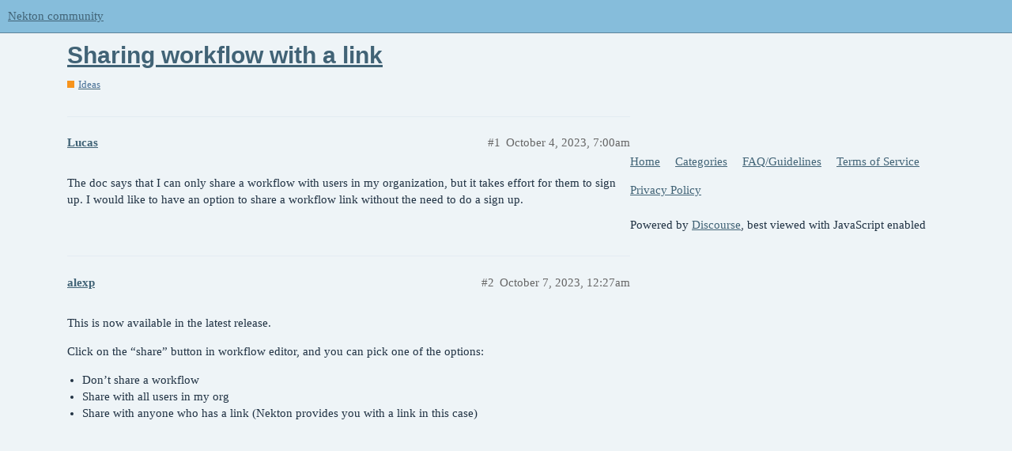

--- FILE ---
content_type: text/html; charset=utf-8
request_url: https://community.nekton.ai/t/sharing-workflow-with-a-link/40
body_size: 2440
content:
<!DOCTYPE html>
<html lang="en">
  <head>
    <meta charset="utf-8">
    <title>Sharing workflow with a link - Ideas - Nekton community</title>
    <meta name="description" content="The doc says that I can only share a workflow with users in my organization, but it takes effort for them to sign up. I would like to have an option to share a workflow link without the need to do a sign up.">
    <meta name="generator" content="Discourse 3.0.2 - https://github.com/discourse/discourse version e54f52a756c032d7f35c0907b03a7dc9f2ea65e5">
<link rel="icon" type="image/png" href="https://community.nekton.ai/uploads/default/optimized/1X/474cbc3d9a816d0205505ba7d0bca4cf4a6b3432_2_32x32.png">
<link rel="apple-touch-icon" type="image/png" href="https://community.nekton.ai/uploads/default/optimized/1X/474cbc3d9a816d0205505ba7d0bca4cf4a6b3432_2_180x180.png">
<meta name="theme-color" media="(prefers-color-scheme: light)" content="#86bddb">
<meta name="theme-color" media="(prefers-color-scheme: dark)" content="#111111">

<meta name="viewport" content="width=device-width, initial-scale=1.0, minimum-scale=1.0, user-scalable=yes, viewport-fit=cover">
<link rel="canonical" href="https://community.nekton.ai/t/sharing-workflow-with-a-link/40" />

<link rel="search" type="application/opensearchdescription+xml" href="https://community.nekton.ai/opensearch.xml" title="Nekton community Search">

    <link href="/stylesheets/color_definitions_shades-of-blue_7_1_68ef6c291aa92aa702755f159e2c6869c19a304d.css?__ws=community.nekton.ai" media="all" rel="stylesheet" class="light-scheme"/><link href="/stylesheets/color_definitions_dark_1_1_862cae3b94a979f812ce5e1e29ff6d099f18fc2b.css?__ws=community.nekton.ai" media="(prefers-color-scheme: dark)" rel="stylesheet" class="dark-scheme"/>

  <link href="/stylesheets/desktop_4a7376dd4bdc4b51050f1949cb6d97f7f91ede0c.css?__ws=community.nekton.ai" media="all" rel="stylesheet" data-target="desktop"  />



  <link href="/stylesheets/chat_4a7376dd4bdc4b51050f1949cb6d97f7f91ede0c.css?__ws=community.nekton.ai" media="all" rel="stylesheet" data-target="chat"  />
  <link href="/stylesheets/discourse-details_4a7376dd4bdc4b51050f1949cb6d97f7f91ede0c.css?__ws=community.nekton.ai" media="all" rel="stylesheet" data-target="discourse-details"  />
  <link href="/stylesheets/discourse-local-dates_4a7376dd4bdc4b51050f1949cb6d97f7f91ede0c.css?__ws=community.nekton.ai" media="all" rel="stylesheet" data-target="discourse-local-dates"  />
  <link href="/stylesheets/discourse-narrative-bot_4a7376dd4bdc4b51050f1949cb6d97f7f91ede0c.css?__ws=community.nekton.ai" media="all" rel="stylesheet" data-target="discourse-narrative-bot"  />
  <link href="/stylesheets/discourse-presence_4a7376dd4bdc4b51050f1949cb6d97f7f91ede0c.css?__ws=community.nekton.ai" media="all" rel="stylesheet" data-target="discourse-presence"  />
  <link href="/stylesheets/lazy-yt_4a7376dd4bdc4b51050f1949cb6d97f7f91ede0c.css?__ws=community.nekton.ai" media="all" rel="stylesheet" data-target="lazy-yt"  />
  <link href="/stylesheets/poll_4a7376dd4bdc4b51050f1949cb6d97f7f91ede0c.css?__ws=community.nekton.ai" media="all" rel="stylesheet" data-target="poll"  />
  <link href="/stylesheets/chat_desktop_4a7376dd4bdc4b51050f1949cb6d97f7f91ede0c.css?__ws=community.nekton.ai" media="all" rel="stylesheet" data-target="chat_desktop"  />
  <link href="/stylesheets/poll_desktop_4a7376dd4bdc4b51050f1949cb6d97f7f91ede0c.css?__ws=community.nekton.ai" media="all" rel="stylesheet" data-target="poll_desktop"  />

  <link href="/stylesheets/desktop_theme_3_c4b02f2464f4e5bde5c7e5c7cb56be3c948f177f.css?__ws=community.nekton.ai" media="all" rel="stylesheet" data-target="desktop_theme" data-theme-id="3" data-theme-name="custom header links"/>
<link href="/stylesheets/desktop_theme_1_da52a44937cf93fa91c25309b06bb538ff3ceb1f.css?__ws=community.nekton.ai" media="all" rel="stylesheet" data-target="desktop_theme" data-theme-id="1" data-theme-name="default"/>

    
    
        <link rel="alternate nofollow" type="application/rss+xml" title="RSS feed of &#39;Sharing workflow with a link&#39;" href="https://community.nekton.ai/t/sharing-workflow-with-a-link/40.rss" />
    <meta property="og:site_name" content="Nekton community" />
<meta property="og:type" content="website" />
<meta name="twitter:card" content="summary" />
<meta name="twitter:image" content="https://community.nekton.ai/uploads/default/original/1X/474cbc3d9a816d0205505ba7d0bca4cf4a6b3432.png" />
<meta property="og:image" content="https://community.nekton.ai/uploads/default/original/1X/474cbc3d9a816d0205505ba7d0bca4cf4a6b3432.png" />
<meta property="og:url" content="https://community.nekton.ai/t/sharing-workflow-with-a-link/40" />
<meta name="twitter:url" content="https://community.nekton.ai/t/sharing-workflow-with-a-link/40" />
<meta property="og:title" content="Sharing workflow with a link" />
<meta name="twitter:title" content="Sharing workflow with a link" />
<meta property="og:description" content="The doc says that I can only share a workflow with users in my organization, but it takes effort for them to sign up. I would like to have an option to share a workflow link without the need to do a sign up." />
<meta name="twitter:description" content="The doc says that I can only share a workflow with users in my organization, but it takes effort for them to sign up. I would like to have an option to share a workflow link without the need to do a sign up." />
<meta property="article:published_time" content="2023-10-04T07:00:00+00:00" />
<meta property="og:ignore_canonical" content="true" />


    
  </head>
  <body class="crawler">
    
    <!-- Google tag (gtag.js) -->
    <script async="" src="https://www.googletagmanager.com/gtag/js?id=G-2J2KVSV799" nonce="{{nonce}}"></script>
    
    

  <!-- YM counter -->
  
  <!-- /YM counter --><link rel="preload" href="/theme-javascripts/64521dccb4070908cb4668c2823c60dddf638cc4.js?__ws=community.nekton.ai" as="script">
<script defer="" src="/theme-javascripts/64521dccb4070908cb4668c2823c60dddf638cc4.js?__ws=community.nekton.ai" data-theme-id="1"></script>

    <header>
  <a href="/">
    Nekton community
  </a>
</header>

    <div id="main-outlet" class="wrap" role="main">
        <div id="topic-title">
    <h1>
      <a href="/t/sharing-workflow-with-a-link/40">Sharing workflow with a link</a>
    </h1>

      <div class="topic-category" itemscope itemtype="http://schema.org/BreadcrumbList">
          <span itemprop="itemListElement" itemscope itemtype="http://schema.org/ListItem">
            <a href="https://community.nekton.ai/c/ideas/7" class="badge-wrapper bullet" itemprop="item">
              <span class='badge-category-bg' style='background-color: #F7941D'></span>
              <span class='badge-category clear-badge'>
                <span class='category-name' itemprop='name'>Ideas</span>
              </span>
            </a>
            <meta itemprop="position" content="1" />
          </span>
      </div>

  </div>

  


      <div id='post_1' itemscope itemtype='http://schema.org/DiscussionForumPosting' class='topic-body crawler-post'>
        <div class='crawler-post-meta'>
          <div itemprop='publisher' itemscope itemtype="http://schema.org/Organization">
            <meta itemprop='name' content='Nekton.ai'>
              <div itemprop='logo' itemscope itemtype="http://schema.org/ImageObject">
                <meta itemprop='url' content='https://community.nekton.ai/uploads/default/original/1X/b066a43d74c95aea71f94552794d5ad09880887c.png'>
              </div>
          </div>
          <span class="creator" itemprop="author" itemscope itemtype="http://schema.org/Person">
            <a itemprop="url" href='https://community.nekton.ai/u/Lucas'><span itemprop='name'>Lucas</span></a>
            
          </span>

          <link itemprop="mainEntityOfPage" href="https://community.nekton.ai/t/sharing-workflow-with-a-link/40">


          <span class="crawler-post-infos">
              <time itemprop='datePublished' datetime='2023-10-04T07:00:00Z' class='post-time'>
                October 4, 2023,  7:00am
              </time>
              <meta itemprop='dateModified' content='2023-10-04T07:00:00Z'>
          <span itemprop='position'>#1</span>
          </span>
        </div>
        <div class='post' itemprop='articleBody'>
          <p>The doc says that I can only share a workflow with users in my organization, but it takes effort for them to sign up. I would like to have an option to share a workflow link without the need to do a sign up.</p>
        </div>

        <meta itemprop='headline' content='Sharing workflow with a link'>
          <meta itemprop='keywords' content=''>

        <div itemprop="interactionStatistic" itemscope itemtype="http://schema.org/InteractionCounter">
           <meta itemprop="interactionType" content="http://schema.org/LikeAction"/>
           <meta itemprop="userInteractionCount" content="0" />
           <span class='post-likes'></span>
         </div>

         <div itemprop="interactionStatistic" itemscope itemtype="http://schema.org/InteractionCounter">
            <meta itemprop="interactionType" content="http://schema.org/CommentAction"/>
            <meta itemprop="userInteractionCount" content="0" />
          </div>

      </div>
      <div id='post_2' itemscope itemtype='http://schema.org/DiscussionForumPosting' class='topic-body crawler-post'>
        <div class='crawler-post-meta'>
          <div itemprop='publisher' itemscope itemtype="http://schema.org/Organization">
            <meta itemprop='name' content='Nekton.ai'>
              <div itemprop='logo' itemscope itemtype="http://schema.org/ImageObject">
                <meta itemprop='url' content='https://community.nekton.ai/uploads/default/original/1X/b066a43d74c95aea71f94552794d5ad09880887c.png'>
              </div>
          </div>
          <span class="creator" itemprop="author" itemscope itemtype="http://schema.org/Person">
            <a itemprop="url" href='https://community.nekton.ai/u/alexp'><span itemprop='name'>alexp</span></a>
            
          </span>

          <link itemprop="mainEntityOfPage" href="https://community.nekton.ai/t/sharing-workflow-with-a-link/40">


          <span class="crawler-post-infos">
              <time itemprop='datePublished' datetime='2023-10-07T00:27:58Z' class='post-time'>
                October 7, 2023, 12:27am
              </time>
              <meta itemprop='dateModified' content='2023-10-07T00:27:58Z'>
          <span itemprop='position'>#2</span>
          </span>
        </div>
        <div class='post' itemprop='articleBody'>
          <p>This is now available in the latest release.</p>
<p>Click on the “share” button in workflow editor, and you can pick one of the options:</p>
<ul>
<li>Don’t share a workflow</li>
<li>Share with all users in my org</li>
<li>Share with anyone who has a link (Nekton provides you with a link in this case)</li>
</ul>
        </div>

        <meta itemprop='headline' content='Sharing workflow with a link'>

        <div itemprop="interactionStatistic" itemscope itemtype="http://schema.org/InteractionCounter">
           <meta itemprop="interactionType" content="http://schema.org/LikeAction"/>
           <meta itemprop="userInteractionCount" content="0" />
           <span class='post-likes'></span>
         </div>

         <div itemprop="interactionStatistic" itemscope itemtype="http://schema.org/InteractionCounter">
            <meta itemprop="interactionType" content="http://schema.org/CommentAction"/>
            <meta itemprop="userInteractionCount" content="0" />
          </div>

      </div>






    </div>
    <footer class="container wrap">
  <nav class='crawler-nav'>
    <ul>
      <li itemscope itemtype='http://schema.org/SiteNavigationElement'>
        <span itemprop='name'>
          <a href='/' itemprop="url">Home </a>
        </span>
      </li>
      <li itemscope itemtype='http://schema.org/SiteNavigationElement'>
        <span itemprop='name'>
          <a href='/categories' itemprop="url">Categories </a>
        </span>
      </li>
      <li itemscope itemtype='http://schema.org/SiteNavigationElement'>
        <span itemprop='name'>
          <a href='/guidelines' itemprop="url">FAQ/Guidelines </a>
        </span>
      </li>
      <li itemscope itemtype='http://schema.org/SiteNavigationElement'>
        <span itemprop='name'>
          <a href='/tos' itemprop="url">Terms of Service </a>
        </span>
      </li>
      <li itemscope itemtype='http://schema.org/SiteNavigationElement'>
        <span itemprop='name'>
          <a href='/privacy' itemprop="url">Privacy Policy </a>
        </span>
      </li>
    </ul>
  </nav>
  <p class='powered-by-link'>Powered by <a href="https://www.discourse.org">Discourse</a>, best viewed with JavaScript enabled</p>
</footer>

    
    
  <script defer src="https://static.cloudflareinsights.com/beacon.min.js/vcd15cbe7772f49c399c6a5babf22c1241717689176015" integrity="sha512-ZpsOmlRQV6y907TI0dKBHq9Md29nnaEIPlkf84rnaERnq6zvWvPUqr2ft8M1aS28oN72PdrCzSjY4U6VaAw1EQ==" data-cf-beacon='{"version":"2024.11.0","token":"dc98f3657afa49c2a9c157b33edbe99a","r":1,"server_timing":{"name":{"cfCacheStatus":true,"cfEdge":true,"cfExtPri":true,"cfL4":true,"cfOrigin":true,"cfSpeedBrain":true},"location_startswith":null}}' crossorigin="anonymous"></script>
</body>
  
</html>


--- FILE ---
content_type: text/css
request_url: https://community.nekton.ai/stylesheets/color_definitions_shades-of-blue_7_1_68ef6c291aa92aa702755f159e2c6869c19a304d.css?__ws=community.nekton.ai
body_size: 760
content:
:root{--scheme-type: light;--primary: #203243;--secondary: #eef4f7;--tertiary: #416376;--quaternary: #5e99b9;--header_background: #86bddb;--header_primary: #203243;--highlight: #86bddb;--danger: #bf3c3c;--success: #70db82;--love: #fc94cb;--always-black-rgb: 0, 0, 0;--primary-rgb: 32,50,67;--primary-low-rgb: 227.18485,234.65758,241.71515;--primary-very-low-rgb: 246.65545,248.89727,251.01455;--secondary-rgb: 238,244,247;--header_background-rgb: 134,189,219;--tertiary-rgb: 65,99,118;--primary-very-low: #f7f9fb;--primary-low: #e3ebf2;--primary-low-mid: #acc2d7;--primary-medium: #7499bd;--primary-high: #487096;--primary-very-high: #34516d;--primary-50: #f7f9fb;--primary-100: #eef3f7;--primary-200: #e3ebf2;--primary-300: #c7d6e4;--primary-400: #acc2d7;--primary-500: #90aeca;--primary-600: #7499bd;--primary-700: #5381ad;--primary-800: #487096;--primary-900: #34516d;--header_primary-low: #80b4d1;--header_primary-low-mid: #6e9bb5;--header_primary-medium: #5d849b;--header_primary-high: #4e7084;--header_primary-very-high: #344c5e;--secondary-low: #2f5163;--secondary-medium: #4e88a5;--secondary-high: #7ba9c1;--secondary-very-high: #d7e5ec;--tertiary-very-low: #eaf0f3;--tertiary-low: #dfe8ee;--tertiary-medium: #96b4c5;--tertiary-high: #5886a0;--tertiary-hover: #314a59;--tertiary-50: #eaf0f3;--tertiary-100: #e6edf1;--tertiary-200: #e4ebf0;--tertiary-300: #dfe8ee;--tertiary-400: #c8d8e1;--tertiary-500: #b1c7d4;--tertiary-600: #96b4c5;--tertiary-700: #80a5b9;--tertiary-800: #6b96ae;--tertiary-900: #5886a0;--quaternary-low: #cfe0ea;--highlight-low: #dbebf4;--highlight-medium: #c3deed;--highlight-high: #286688;--danger-low: #f6e1e1;--danger-low-mid: rgba(224,156,156,0.7);--danger-medium: #d47575;--danger-hover: #993030;--success-low: #e2f8e6;--success-medium: #b8edc1;--success-hover: #3bce54;--love-low: #ffeff7;--wiki: green;--blend-primary-secondary-5: #e8eef1;--primary-med-or-secondary-med: #7499bd;--primary-med-or-secondary-high: #7499bd;--primary-high-or-secondary-low: #487096;--primary-low-mid-or-secondary-high: #acc2d7;--primary-low-mid-or-secondary-low: #acc2d7;--primary-or-primary-low-mid: #203243;--highlight-low-or-medium: #dbebf4;--tertiary-or-tertiary-low: #416376;--tertiary-low-or-tertiary-high: #dfe8ee;--tertiary-med-or-tertiary: #96b4c5;--secondary-or-primary: #eef4f7;--tertiary-or-white: #416376;--facebook-or-white: #1877f2;--twitter-or-white: #1da1f2;--hljs-comment: #998;--hljs-number: #099;--hljs-string: #d14;--hljs-literal: #458;--hljs-tag: #000080;--hljs-attribute: #008080;--hljs-symbol: #990073;--hljs-bg: #f8f8f8;--hljs-builtin-name: #5886a0;--google: #fff;--google-hover: #f2f2f2;--instagram: #e1306c;--instagram-hover: #ac194b;--facebook: #1877f2;--facebook-hover: #0a54b3;--cas: #70ba61;--twitter: #1da1f2;--twitter-hover: #0c85d0;--github: #100e0f;--github-hover: #463e42;--discord: #7289da;--discord-hover: #4a67cf;--gold: #e7c300;--silver: silver;--bronze: #cd7f32}:root{--chat-skeleton-animation-rgb: 246.65545,248.89727,251.01455}@font-face{font-family:System;src:local(".SFNS-Regular"),local(".SFNSText-Regular"),local(".HelveticaNeueDeskInterface-Regular"),local(".LucidaGrandeUI"),local("Segoe UI"),local("Ubuntu"),local("Roboto-Regular"),local("DroidSans"),local("Tahoma");font-weight:400}@font-face{font-family:System;src:local(".SFNS-Bold"),local(".SFNSText-Bold"),local(".HelveticaNeueDeskInterface-Bold"),local(".LucidaGrandeUI"),local("Segoe UI Bold"),local("Ubuntu Bold"),local("Roboto-Bold"),local("DroidSans-Bold"),local("Tahoma Bold");font-weight:700}:root{--font-family: -apple-system, BlinkMacSystemFont, "Segoe UI", Roboto, Oxygen-Sans, Ubuntu, Cantarell, "Helvetica Neue", sans-serif}@font-face{font-family:System;src:local(".SFNS-Regular"),local(".SFNSText-Regular"),local(".HelveticaNeueDeskInterface-Regular"),local(".LucidaGrandeUI"),local("Segoe UI"),local("Ubuntu"),local("Roboto-Regular"),local("DroidSans"),local("Tahoma");font-weight:400}@font-face{font-family:System;src:local(".SFNS-Bold"),local(".SFNSText-Bold"),local(".HelveticaNeueDeskInterface-Bold"),local(".LucidaGrandeUI"),local("Segoe UI Bold"),local("Ubuntu Bold"),local("Roboto-Bold"),local("DroidSans-Bold"),local("Tahoma Bold");font-weight:700}:root{--heading-font-family: -apple-system, BlinkMacSystemFont, "Segoe UI", Roboto, Oxygen-Sans, Ubuntu, Cantarell, "Helvetica Neue", sans-serif}

/*# sourceMappingURL=color_definitions_shades-of-blue_7_1_68ef6c291aa92aa702755f159e2c6869c19a304d.css.map?__ws=community.nekton.ai */


--- FILE ---
content_type: text/css
request_url: https://community.nekton.ai/stylesheets/chat_4a7376dd4bdc4b51050f1949cb6d97f7f91ede0c.css?__ws=community.nekton.ai
body_size: 15724
content:
.has-full-page-chat .create-topics-notice,.has-full-page-chat .bootstrap-mode-notice{display:none}.admin-plugins [data-plugin-name="chat"]{display:none}.chat-emoji-picker{border-top:1px solid var(--primary-low);transition:height 125ms ease;display:flex;flex-direction:column;height:300px;overflow:hidden;background:var(--secondary)}.chat-emoji-picker .emoji{padding:6px;width:32px;height:32px;image-rendering:-webkit-optimize-contrast;cursor:pointer}.chat-emoji-picker .emoji:hover,.chat-emoji-picker .emoji:focus{background:var(--primary-very-low);border-radius:5px;transform:scale(1.25)}.chat-emoji-picker__filter-container{top:0;position:sticky;background:var(--secondary);display:flex;height:50px}.chat-emoji-picker__filter{width:100%;padding:0.5rem;margin:0.25rem}.chat-emoji-picker__filter input{background:none;width:100%}.chat-emoji-picker__filter .d-icon{color:var(--primary-medium)}.chat-emoji-picker__filter.dc-filter-input-container{border-color:transparent;background:var(--primary-very-low)}.chat-emoji-picker__scrollable-content{height:100%;overflow-y:scroll;text-transform:capitalize}.chat-emoji-picker__no-reults{padding:1em}.chat-emoji-picker__sections-nav{top:0;position:sticky;background:var(--secondary);border-bottom:1px solid var(--primary-low);height:50px;display:flex;align-items:center}.chat-emoji-picker__sections-nav__indicator{background:var(--tertiary);height:4px;transition:transform 0.3s cubic-bezier(0.1, 0.82, 0.25, 1);position:absolute;bottom:0}.chat-emoji-picker__section-btn{padding:0.25rem}.chat-emoji-picker__section-btn:hover .emoji{background:none}.chat-emoji-picker__section-btn:focus,.chat-emoji-picker__section-btn.active{background:none}.chat-emoji-picker__section-btn .emoji{width:21px;height:21px}.chat-emoji-picker__section-emojis{padding:0.5rem}.chat-emoji-picker__backdrop{height:100%;background:rgba(0,0,0,0.75);bottom:0;top:0;left:0;right:0}.chat-emoji-picker__section-title{margin:0;padding:0.5rem;color:var(--primary-very-high);font-size:var(--font-up-0);font-weight:700;background:rgba(var(--secondary-rgb), 0.95);position:sticky;top:0;z-index:1;width:100%;box-sizing:border-box}.chat-emoji-picker__fitzpatrick-modifier-btn{min-width:21px;width:21px;height:21px;display:flex;align-items:center;justify-content:center;padding:0;background:none;margin-right:0.5rem;border:0;border-radius:5px}.chat-emoji-picker__fitzpatrick-modifier-btn .d-icon{visibility:hidden}.chat-emoji-picker__fitzpatrick-modifier-btn.current{min-width:25px;width:25px;height:25px}.chat-emoji-picker__fitzpatrick-modifier-btn:not(.current):hover .d-icon,.chat-emoji-picker__fitzpatrick-modifier-btn:not(.current):focus .d-icon{visibility:visible;color:white;filter:drop-shadow(0.5px 1.5px 0 rgba(0,0,0,0.3))}.chat-emoji-picker__fitzpatrick-modifier-btn:last-child{margin-right:0}.chat-emoji-picker__fitzpatrick-modifier-btn.t1{background:#ffcc4d}.chat-emoji-picker__fitzpatrick-modifier-btn.t2{background:#f7dece}.chat-emoji-picker__fitzpatrick-modifier-btn.t3{background:#f3d2a2}.chat-emoji-picker__fitzpatrick-modifier-btn.t4{background:#d5ab88}.chat-emoji-picker__fitzpatrick-modifier-btn.t5{background:#af7e57}.chat-emoji-picker__fitzpatrick-modifier-btn.t6{background:#7c533e}@media (forced-colors: active){.chat-emoji-picker__fitzpatrick-modifier-btn{forced-color-adjust:none}}.chat-emoji-picker__fitzpatrick-scale{display:flex;align-items:center}.chat-message-emoji-picker-anchor{z-index:1001}.chat-message-emoji-picker-anchor .chat-emoji-picker{border:1px solid var(--primary-low);width:320px}.chat-message-emoji-picker-anchor .chat-emoji-picker .emoji{width:22px;height:22px}.mobile-view .chat-message-emoji-picker-anchor.-opened{position:fixed;top:0;left:0;right:0;bottom:0;box-shadow:shadowcreatePopper("card")}.mobile-view .chat-message-emoji-picker-anchor.-opened .chat-emoji-picker{height:50vh;width:100%}.chat-composer-container.with-emoji-picker{background:var(--primary-very-low)}.chat-composer-container.with-emoji-picker .chat-emoji-picker{border-bottom:1px solid var(--primary-low)}.chat-composer-container.with-emoji-picker .chat-emoji-picker.closing{height:0}.chat-channel-card{display:flex;flex-direction:column;position:relative;padding:1.25rem;background-color:var(--primary-very-low);border-radius:5px;min-height:0;min-width:0;border-left:5px solid transparent}.chat-channel-card__header{align-items:center;display:flex}.chat-channel-card__header-actions{align-items:center;display:flex;margin-left:auto}.chat-channel-card__read-restricted{color:var(--primary-medium);font-size:var(--font-down-4);padding:0 0.25rem}.chat-channel-card__description{display:-webkit-box;overflow:hidden;text-overflow:ellipsis;word-wrap:break-word;-webkit-line-clamp:2;-moz-box-orient:vertical;-webkit-box-orient:vertical;color:var(--primary-medium);padding-top:1rem}.-closed .chat-channel-card__description,.-archived .chat-channel-card__description{opacity:0.5}.chat-channel-card__setting svg{fill:var(--primary-medium)}.-archived .chat-channel-card__setting{opacity:0.5}.chat-channel-card__members{margin-left:auto;font-size:0.875rem}.chat-channel-card__name{overflow:hidden;white-space:nowrap;text-overflow:ellipsis}.chat-channel-card__name-container{display:flex;align-items:center;color:var(--primary);font-size:1.15rem;text-decoration:none;min-width:0;margin-right:2rem}.chat-channel-card__name-container:visited,.chat-channel-card__name-container:hover{color:var(--primary)}.-closed .chat-channel-card__name-container,.-archived .chat-channel-card__name-container{opacity:0.5}.chat-channel-card__tag{border-radius:10px;margin-right:0.5rem;padding:0.25rem 0.5rem;text-transform:uppercase;font-size:0.7rem;font-weight:bold;background-color:var(--secondary)}.chat-channel-card__tag.-muted{color:var(--primary-medium);border:1px solid var(--primary-low-mid)}.chat-channel-card__tag.-muted+.chat-channel-card__setting{margin-left:0.5rem}.chat-channel-card__tag.-joined{color:var(--success);border:1px solid var(--success)}.chat-channel-card__tag.-closed,.chat-channel-card__tag.-archived{display:inline-block;padding-left:0;margin-bottom:0.5rem}.chat-channel-card__cta{flex-grow:1;display:flex;justify-content:space-between;align-items:end;margin-top:1rem}.dc-filter-input-container{display:flex;align-items:center;justify-content:space-between;border:1px solid var(--primary-medium);box-sizing:border-box}.dc-filter-input-container.is-focused{border:1px solid var(--tertiary)}.dc-filter-input-container .dc-filter-input,.dc-filter-input-container .dc-filter-input:focus{width:100%;margin:0;border:none;outline:none}.dc-filter-input-container .d-icon{margin:0 0.5rem}:root{--message-left-width: 42px;--full-page-border-radius: 12px;--full-page-sidebar-width: 275px;--channel-list-avatar-size: 30px;--chat-header-offset: 65px}.chat-message-move-to-channel-modal-modal .modal-inner-container .chat-move-message-channel-chooser{width:100%}.chat-message-move-to-channel-modal-modal .modal-inner-container .chat-move-message-channel-chooser .category-chat-badge .d-icon{color:inherit}.uppy-is-drag-over .chat-composer .drop-a-file{display:flex;position:absolute;align-items:center;justify-content:center;width:100%;height:100%;top:0;left:0;background-color:rgba(0,0,0,0.75);z-index:1000}.uppy-is-drag-over .chat-composer .drop-a-file-content{width:max-content;display:flex;flex-direction:column;align-items:center;padding:2em;background-color:#1d1d1d;border-radius:0.25em}.uppy-is-drag-over .chat-composer .drop-a-file-content-images .d-icon{height:3em;width:3em;color:var(--secondary-or-primary)}.uppy-is-drag-over .chat-composer .drop-a-file-content-images .d-icon:first-of-type{transform:rotate(-5deg)}.uppy-is-drag-over .chat-composer .drop-a-file-content-images .d-icon:nth-of-type(2){height:4em;width:4em}.uppy-is-drag-over .chat-composer .drop-a-file-content-images .d-icon:last-of-type{transform:rotate(5deg)}.uppy-is-drag-over .chat-composer .drop-a-file-content-text{margin:1.5em 0 0 0;font-size:var(--font-up-1);color:var(--secondary-or-primary)}.uppy-is-drag-over .chat-composer .drop-a-file-content-text .d-icon-upload{padding-right:0.25em;position:relative;bottom:2px;color:var(--secondary-or-primary)}.chat-channel-unread-indicator{-webkit-user-select:none;user-select:none;cursor:default;width:14px;height:14px;border-radius:100%;box-sizing:content-box;-webkit-touch-callout:none;background:var(--tertiary-med-or-tertiary);color:var(--secondary);font-size:var(--font-down-2);text-align:center}.chat-channel-unread-indicator.urgent{background:var(--success);color:var(--secondary)}.chat-channel-unread-indicator.urgent .number-wrap{position:relative;width:100%;height:100%}.chat-channel-unread-indicator.urgent .number-wrap .number{position:absolute;top:50%;left:50%;transform:translate(-50%, -50%)}.header-dropdown-toggle.chat-header-icon .icon .chat-channel-unread-indicator{border:2px solid var(--header_background);position:absolute;right:2px;bottom:2px;transition:border-color linear 0.15s}.header-dropdown-toggle.chat-header-icon span.icon{cursor:auto}.header-dropdown-toggle.chat-header-icon span.icon:hover{background:none}.header-dropdown-toggle.chat-header-icon span.icon:hover .d-icon{color:var(--header_primary-low-mid)}.header-dropdown-toggle.chat-header-icon a.icon.active .d-icon-comment{color:var(--primary-medium)}.header-dropdown-toggle.chat-header-icon a.icon:hover .chat-channel-unread-indicator{border-color:var(--primary-low)}.chat-messages-container{word-wrap:break-word;white-space:normal}.chat-messages-container .chat-message-container,.chat-messages-container .chat-transcript{display:grid}.chat-messages-container .chat-message-container.selecting-messages,.chat-messages-container .selecting-messages.chat-transcript{grid-template-columns:1.5em 1fr}.chat-messages-container .chat-message-container .chat-message-selector,.chat-messages-container .chat-transcript .chat-message-selector{align-self:center;justify-self:end;margin:0}.chat-messages-container .chat-time{color:var(--primary-high);font-size:var(--font-down-2)}.chat-messages-container .emoji-picker{position:fixed}.chat-messages-container:hover .chat-.chat-message-react-btn{display:inline-block}.chat-emoji-avatar{width:var(--message-left-width);align-items:center}.chat-emoji-avatar img{display:block;margin-left:auto;margin-right:auto}.avatar{border:1px solid transparent;padding:0;box-sizing:border-box}.is-online .avatar{border:1px solid var(--secondary);box-shadow:0px 0px 0px 1px var(--success)}.chat-user-avatar{-webkit-user-select:none;user-select:none;cursor:default;display:flex;align-items:center}.chat-message:not(.is-reply) .chat-user-avatar{width:var(--message-left-width);flex-shrink:0}.chat-user-avatar.is-online .chat-user-avatar-container .avatar{box-shadow:0px 0px 0px 1px var(--success);border:1px solid var(--secondary);padding:0}.chat-user-avatar .chat-user-avatar-container{position:relative;padding:1px}.chat-user-avatar .chat-user-avatar-container .avatar{padding:1px}.chat-user-avatar .chat-user-avatar-container .chat-user-presence-flair{box-sizing:border-box;position:absolute;background-color:var(--success);border:1px solid var(--secondary);border-radius:50%}.chat-message .chat-user-avatar .chat-user-avatar-container .chat-user-presence-flair{width:10px;height:10px;right:0px;bottom:0px}.chat-channel-title .chat-user-avatar .chat-user-avatar-container .chat-user-presence-flair{width:8px;height:8px;right:-1px;bottom:-1px}.chat-channel-title .chat-user-avatar{width:auto}.chat-live-pane{display:flex;flex-direction:column;width:100%;min-height:1px;position:relative}.chat-live-pane .open-drawer-btn{color:var(--primary-low-mid)}.chat-live-pane .open-drawer-btn:visited{color:var(--primary-low-mid)}.chat-live-pane .open-drawer-btn:hover{color:var(--primary)}.chat-live-pane .open-drawer-btn>*{pointer-events:none}.chat-live-pane .chat-messages-scroll{flex-grow:1;overflow-y:scroll;scrollbar-color:var(--primary-low) transparent;transition:scrollbar-color 0.2s ease-in-out;display:flex;flex-direction:column-reverse;z-index:1}.chat-live-pane .chat-messages-scroll::-webkit-scrollbar{width:15px}.chat-live-pane .chat-messages-scroll::-webkit-scrollbar-thumb{background:var(--primary-low);border-radius:8px;border:3px solid var(--secondary)}.chat-live-pane .chat-messages-scroll::-webkit-scrollbar-track{background-color:transparent}.chat-live-pane .chat-messages-scroll:hover{scrollbar-color:var(--primary-low-mid) transparent}.chat-live-pane .chat-messages-scroll:hover::-webkit-scrollbar-thumb{background:var(--primary-low-mid)}.chat-live-pane .chat-messages-scroll .join-channel-btn.in-float{position:absolute;transform:translateX(-50%);left:50%;top:10px;z-index:10}.chat-live-pane .chat-messages-scroll .all-loaded-message{text-align:center;color:var(--primary-medium);font-size:var(--font-down-1);padding:0.5em 0.25em 0.25em}.chat-live-pane .scroll-stick-wrap{position:relative}.chat-live-pane .chat-scroll-to-bottom{background:var(--primary-medium);bottom:1em;border-radius:100%;left:50%;opacity:50%;padding:0.5em;position:absolute;transform:translateX(-50%);z-index:2}.chat-live-pane .chat-scroll-to-bottom:hover{background:var(--primary-medium);opacity:100%}.chat-live-pane .chat-scroll-to-bottom .d-icon{color:var(--primary);margin:0}.chat-live-pane .chat-scroll-to-bottom.unread-messages{opacity:85%;border-radius:0;transition:border-radius 0.1s linear}.chat-live-pane .chat-scroll-to-bottom.unread-messages:hover{opacity:100%}.chat-live-pane .chat-scroll-to-bottom.unread-messages .d-icon{margin:0 0 0 0.5em}.topic-title-chat-icon{display:inline-block}.topic-title-chat-icon *{display:inline-block}body.has-sidebar-page.has-full-page-chat #main-outlet-wrapper{gap:0}body.has-full-page-chat .alert-error,body.has-full-page-chat .alert-info,body.has-full-page-chat .alert-success,body.has-full-page-chat .alert-warning{margin:0;border-bottom:1px solid var(--primary-low)}.full-page-chat{font-family:"Lato", -apple-system, BlinkMacSystemFont, "Segoe UI", Roboto, Oxygen-Sans, Ubuntu, Cantarell, "Helvetica Neue", sans-serif;display:grid;grid-template-columns:var(--full-page-sidebar-width) 1fr}.full-page-chat .chat-full-page-header{border-top:1px solid var(--primary-low);border-bottom:1px solid var(--primary-low);background:var(--secondary);z-index:3;display:flex;align-items:center}.full-page-chat .chat-full-page-header__back-btn{width:40px;min-width:40px;display:flex;align-items:center;justify-content:center}.full-page-chat .chat-full-page-header .chat-channel-title .category-chat-name,.full-page-chat .chat-full-page-header .chat-channel-title .chat-name,.full-page-chat .chat-full-page-header .chat-channel-title .dm-usernames{color:var(--primary);display:inline;text-overflow:ellipsis;white-space:nowrap}.full-page-chat .chat-full-page-header .-not-following .chat-channel-title{max-width:calc(100% - 50px)}.full-page-chat .chat-full-page-header .-not-following .join-channel-btn{margin-left:auto}.full-page-chat .chat-live-pane,.full-page-chat .chat-messages-scroll,.full-page-chat .chat-live-pane{box-sizing:border-box;height:100%}.chat-full-page-header__left-actions{display:flex;align-items:stretch}.chat-full-page-header__title{display:flex;align-items:stretch}.chat-full-page-header__right-actions{align-items:stretch;display:flex;flex-grow:1;font-size:var(--font-up-1);justify-content:flex-end}.chat-full-page-header{box-sizing:border-box}.chat-full-page-header .chat-channel-header-details{display:flex;align-items:stretch;flex:1}.chat-full-page-header .chat-channel-header-details .chat-channel-archive-status{text-align:right;padding-right:1em}.chat-full-page-header .chat-channel-title{margin:0;max-width:100%}.chat-full-page-header .chat-channel-title .d-icon:not(.d-icon-lock){height:1.25em;width:1.25em}.chat-full-page-header .chat-channel-title .category-chat-name,.chat-full-page-header .chat-channel-title .dm-username{font-weight:700;font-size:var(--font-up-1);line-height:var(--font-up-1)}.chat-full-page-header .chat-channel-title .dm-usernames{overflow:hidden;text-overflow:ellipsis}.chat-full-page-header .chat-channel-retry-archive{display:flex;margin-top:1em}.chat-channel-archive-modal-inner .chat-to-topic-selector{width:500px;height:300px}.chat-channel-archive-modal-inner .radios{margin-bottom:10px;display:flex;flex-direction:row}.chat-channel-archive-modal-inner .radios .radio-label{margin-right:10px}.chat-channel-archive-modal-inner details{margin-bottom:9px}.chat-channel-archive-modal-inner input[type="text"],.chat-channel-archive-modal-inner .select-kit.combo-box.category-chooser{width:100%}.chat-channel-archive-modal-inner .chat-to-topic-selector{width:auto}.user-preferences .chat-setting .controls{margin-bottom:0}.create-channel-modal .modal-inner-container{width:500px}.create-channel-modal .choose-topic-results-list{max-height:200px;overflow-y:scroll}.create-channel-modal .select-kit.combo-box,.create-channel-modal .create-channel-name-input,.create-channel-modal .create-channel-description-input,.create-channel-modal #choose-topic-title{width:100%;margin-bottom:0}.create-channel-modal .category-chooser .select-kit-selected-name.selected-name.choice{color:var(--primary-high)}.create-channel-modal .create-channel-hint{font-size:0.8em;margin-top:0.2em}.create-channel-modal .create-channel-label,.create-channel-modal label[for="choose-topic-title"]{margin:1em 0 0.35em}.create-channel-modal .chat-channel-title{margin:1em 0 0 0}.chat-message-collapser>p,.chat-message-text>p{margin:0.5em 0 0.5em}.chat-message-collapser>p:first-of-type,.chat-message-text>p:first-of-type{margin-top:0.1em}.chat-message-collapser>p:last-of-type,.chat-message-text>p:last-of-type{margin-bottom:0.1em}.reviewable-chat-message .chat-channel-title{max-width:100%}.chat-channel-dm-title{display:flex;align-items:center;justify-content:space-between}.chat-channel-dm-title .channel-name{font-weight:700;font-size:var(--font-up-1);line-height:var(--font-up-1)}.chat-channel-status{background:var(--secondary);padding:0.5rem 1rem;border-bottom:1px solid var(--primary-low)}html.has-full-page-chat{height:100%;width:100%}html.has-full-page-chat.keyboard-visible body #main-outlet .full-page-chat{padding-bottom:0.2rem}html.has-full-page-chat body{height:100%;width:100%}html.has-full-page-chat body #main-outlet{display:flex;flex-direction:column;max-height:calc( var(--chat-vh, 1vh) * 100 - var(--header-offset, 0px) - var(--composer-height, 0px))}html.has-full-page-chat body #main-outlet .full-page-chat{height:100%;min-height:0;padding-bottom:env(safe-area-inset-bottom)}html.has-full-page-chat body #main-outlet #main-chat-outlet{min-height:0}html.has-full-page-chat.mobile-view #main-outlet-wrapper{padding:0}html.has-full-page-chat.discourse-touch #main-outlet-wrapper{grid-template-rows:calc( var(--chat-vh, 1vh) * 100 - var(--header-offset))}html.has-full-page-chat.discourse-touch #main-outlet-wrapper .sidebar-wrapper{height:100%}html.has-full-page-chat.discourse-touch .footer-nav-ipad #main-outlet-wrapper{grid-template-rows:calc( var(--chat-vh, 1vh) * 100 - calc(var(--header-offset)))}html.has-full-page-chat.discourse-touch .full-page-chat,html.has-full-page-chat.discourse-touch .chat-live-pane,html.has-full-page-chat.discourse-touch #main-outlet{min-height:0}html.has-full-page-chat.discourse-touch #main-outlet{max-height:calc( 100vh - calc(var(--header-offset) + var(--composer-ipad-padding)))}html.has-full-page-chat [data-popper-reference-hidden]{visibility:hidden}.chat-browse-view{position:relative;height:calc(100vh - var(--header-offset) - var(--chat-header-offset));padding-top:1em;padding-bottom:41px;box-sizing:border-box;overflow-y:scroll;--scrollbarBg: transparent;--scrollbarThumbBg: var(--primary-low);--scrollbarWidth: 1.2rem;scrollbar-color:transparent var(--scrollbarBg);transition:scrollbar-color 0.25s ease-in-out;transition-delay:0.5s}.chat-browse-view::-webkit-scrollbar-thumb{background-color:transparent;border-radius:calc(var(--scrollbarWidth) / 2);border:calc(var(--scrollbarWidth) / 4) solid transparent}.chat-browse-view:hover{scrollbar-color:var(--scrollbarThumbBg) var(--scrollbarBg);transition-delay:0s}.chat-browse-view:hover::-webkit-scrollbar-thumb{border:calc(var(--scrollbarWidth) / 4) solid var(--secondary)}.chat-browse-view:hover::-webkit-scrollbar-thumb{background-color:var(--scrollbarThumbBg)}.chat-browse-view::-webkit-scrollbar{width:var(--scrollbarWidth)}@media screen and (max-width: 450px){.chat-browse-view{padding-right:1rem}}.chat-browse-view__header{display:flex;align-items:center;justify-content:flex-start}.chat-browse-view__header .new-channel-btn{margin-left:auto}.chat-browse-view__title{box-sizing:border-box;margin-bottom:0}.chat-browse-view__content_wrapper{margin:2rem 0 0 1rem;box-sizing:border-box}@media screen and (max-width: 768px){.chat-browse-view__content_wrapper{margin-top:1rem}}.chat-browse-view__cards{display:grid;grid-template-columns:repeat(2, 1fr);grid-gap:2.5rem}@media screen and (max-width: 768px){.chat-browse-view__cards{grid-template-columns:repeat(1, 1fr);grid-gap:1.5rem}}.chat-browse-view__actions{display:flex;justify-content:space-between;align-items:end;margin:0 0 0 1rem}@media screen and (max-width: 768px){.chat-browse-view__actions{flex-direction:column}.chat-browse-view__actions .dc-filter-input-container{margin-top:1rem}.chat-browse-view__actions .dc-filter-input-container,.chat-browse-view__actions nav{width:100%}}.chat-browse-view__filters{display:flex;align-items:center;margin:0}.chat-browse-view__filters:before{content:none}@media screen and (max-width: 450px){.chat-browse-view__filters{justify-content:space-between}}.chat-browse-view__filter{display:inline;margin-right:1em}.chat-browse-view__filter:last-of-type{margin-right:0}@media screen and (max-width: 450px){.chat-browse-view__filter{margin:0}}.chat-browse-view__filter-link,.chat-browse-view__filter-link:visited{color:var(--primary);font-size:var(--font-up-2);padding:0 0.25rem}@media screen and (max-width: 768px){.chat-browse-view__filter-link,.chat-browse-view__filter-link:visited{font-size:var(--font-up-1)}}.chat-browse-view .chat-channel-card .chat-channel-card__leave-btn{padding:0}.chat-browse-view .chat-channel-card .chat-channel-card__leave-btn:hover,.chat-browse-view .chat-channel-card .chat-channel-card__leave-btn:focus{background:none}.chat-browse-view .chat-channel-card .chat-channel-card__leave-btn:focus{border-color:var(--tertiary);outline:1px solid var(--tertiary);outline-offset:0}body.composer-open .chat-drawer-outlet-container{bottom:11px}.chat-drawer-outlet-container{font-family:"Lato", -apple-system, BlinkMacSystemFont, "Segoe UI", Roboto, Oxygen-Sans, Ubuntu, Cantarell, "Helvetica Neue", sans-serif;z-index:200;position:fixed;right:var(--composer-right, 20px);left:0;margin:0;padding:0;display:flex;flex-direction:column;pointer-events:none !important;bottom:0;box-sizing:border-box;max-height:90vh;padding-bottom:var(--composer-height, 0);transition:all 100ms ease-in;transition-property:bottom, padding-bottom}.chat-drawer-outlet-container>*{pointer-events:auto}.chat-drawer-outlet-container .no-channel-title{font-weight:bold;margin-left:0.5rem}.chat-drawer-outlet-container.composer-draft-collapsed{bottom:40px}.chat-drawer{align-self:flex-end}.chat-drawer .chat-drawer-container{background:var(--secondary);border:1px solid var(--primary-low);border-bottom:0;border-top-left-radius:8px;border-top-right-radius:8px;box-shadow:0px 0px 4px rgba(0,0,0,0.125);box-sizing:border-box;display:flex;flex-direction:column}.chat-drawer.is-expanded .chat-drawer-container{max-height:530px;height:calc(85vh - var(--composer-height, 0px))}.chat-drawer .chat-live-pane{height:100%}.chat-drawer-header__left-actions{display:flex;height:100%}.chat-drawer-header__right-actions{display:flex;height:100%;margin-left:auto}.chat-drawer-header__top-line{height:2.5rem;display:flex;align-items:center}.chat-drawer-header__bottom-line{height:1.5rem;display:flex;align-items:start}.chat-drawer-header__title{overflow:hidden;white-space:nowrap;text-overflow:ellipsis;display:flex;flex-direction:column;width:100%;font-weight:700;padding:0 0.5rem 0 1rem;cursor:pointer}.chat-drawer-header__title .chat-channel-title{padding:0}.chat-drawer-header{box-sizing:border-box;border-bottom:solid 1px var(--primary-low);border-radius:8px 8px 0 0;background:var(--primary-very-low);width:100%;display:flex;align-items:flex-start}.chat-drawer-header .btn{height:100%}.chat-drawer-header .chat-channel-title{font-weight:700;width:100%}.chat-drawer-header .chat-channel-title .chat-name,.chat-drawer-header .chat-channel-title .chat-drawer-name,.chat-drawer-header .chat-channel-title .category-chat-name,.chat-drawer-header .chat-channel-title .dm-usernames{color:var(--primary)}.chat-drawer-header .chat-channel-title .category-chat-badge,.chat-drawer-header .chat-channel-title .chat-drawer-badge{display:flex;justify-content:center;align-content:center}.chat-drawer-header .chat-channel-title .category-chat-badge .d-icon:not(.d-icon-lock),.chat-drawer-header .chat-channel-title .chat-drawer-badge .d-icon:not(.d-icon-lock){width:1.25em;height:1.25em}.chat-drawer-header .chat-channel-title .badge-wrapper.bullet{margin-right:0px}.chat-drawer-header .chat-channel-title .dm-usernames{max-width:100%;overflow:hidden;text-overflow:ellipsis}.chat-drawer-header .chat-channel-title .d-icon:not(.d-icon-hashtag){color:var(--primary-high)}.chat-drawer-header .chat-channel-title .category-hashtag{padding:2px 4px}.chat-drawer-header__close-btn,.chat-drawer-header__return-to-channels-btn,.chat-drawer-header__full-screen-btn,.chat-drawer-header__expand-btn{max-height:2.5rem;height:100%;min-width:40px;width:40px;display:flex;justify-content:center;align-items:center}.chat-drawer-header__close-btn .d-icon,.chat-drawer-header__return-to-channels-btn .d-icon,.chat-drawer-header__full-screen-btn .d-icon,.chat-drawer-header__expand-btn .d-icon{color:var(--primary-low-mid)}.chat-drawer-header__close-btn:visited .d-icon,.chat-drawer-header__return-to-channels-btn:visited .d-icon,.chat-drawer-header__full-screen-btn:visited .d-icon,.chat-drawer-header__expand-btn:visited .d-icon{color:var(--primary-low-mid)}.chat-drawer-header__close-btn:focus,.chat-drawer-header__return-to-channels-btn:focus,.chat-drawer-header__full-screen-btn:focus,.chat-drawer-header__expand-btn:focus{outline:none;background:none}.chat-drawer-header__close-btn:focus .d-icon,.chat-drawer-header__return-to-channels-btn:focus .d-icon,.chat-drawer-header__full-screen-btn:focus .d-icon,.chat-drawer-header__expand-btn:focus .d-icon{background:none;color:var(--primary-low-mid)}.chat-drawer-header__close-btn:hover .d-icon,.chat-drawer-header__return-to-channels-btn:hover .d-icon,.chat-drawer-header__full-screen-btn:hover .d-icon,.chat-drawer-header__expand-btn:hover .d-icon{color:var(--primary-high)}.chat-drawer-content{box-sizing:border-box;height:100%;min-height:1px;padding-bottom:0.25em}.channels-list{overflow-y:auto;height:100%;padding-bottom:env(safe-area-inset-bottom);position:relative;--scrollbarBg: transparent;--scrollbarThumbBg: var(--primary-low);--scrollbarWidth: 1.2rem;scrollbar-color:transparent var(--scrollbarBg);transition:scrollbar-color 0.25s ease-in-out;transition-delay:0.5s}.channels-list::-webkit-scrollbar-thumb{background-color:transparent;border-radius:calc(var(--scrollbarWidth) / 2);border:calc(var(--scrollbarWidth) / 4) solid transparent}.channels-list:hover{scrollbar-color:var(--scrollbarThumbBg) var(--scrollbarBg);transition-delay:0s}.channels-list:hover::-webkit-scrollbar-thumb{border:calc(var(--scrollbarWidth) / 4) solid var(--secondary)}.channels-list:hover::-webkit-scrollbar-thumb{background-color:var(--scrollbarThumbBg)}.channels-list::-webkit-scrollbar{width:var(--scrollbarWidth)}@media screen and (max-width: 450px){.channels-list{--scrollbarBg: transparent;--scrollbarThumbBg: var(--primary-low);--scrollbarWidth: 1.2rem;scrollbar-color:transparent var(--scrollbarBg);transition:scrollbar-color 0.25s ease-in-out;transition-delay:0.5s}.channels-list::-webkit-scrollbar-thumb{background-color:transparent;border-radius:calc(var(--scrollbarWidth) / 2);border:calc(var(--scrollbarWidth) / 4) solid transparent}.channels-list:hover{scrollbar-color:var(--scrollbarThumbBg) var(--scrollbarBg);transition-delay:0s}.channels-list:hover::-webkit-scrollbar-thumb{border:calc(var(--scrollbarWidth) / 4) solid var(--primary-very-low)}.channels-list:hover::-webkit-scrollbar-thumb{background-color:var(--scrollbarThumbBg)}.channels-list::-webkit-scrollbar{width:var(--scrollbarWidth)}}.channels-list .open-browse-page-btn,.channels-list .open-draft-channel-page-btn,.channels-list .chat-channel-leave-btn{position:relative;padding:0;background:transparent;color:var(--primary-medium);font-size:var(--font-0-rem)}.channels-list .open-browse-page-btn:after,.channels-list .open-draft-channel-page-btn:after,.channels-list .chat-channel-leave-btn:after{content:"";position:absolute;top:-50%;left:-50%;width:200%;height:200%}.channels-list .open-browse-page-btn:hover,.channels-list .open-draft-channel-page-btn:hover,.channels-list .chat-channel-leave-btn:hover{background:transparent}.channels-list .open-browse-page-btn:hover .d-icon,.channels-list .open-draft-channel-page-btn:hover .d-icon,.channels-list .chat-channel-leave-btn:hover .d-icon{color:var(--primary)}.channels-list .public-channel-empty-message{margin:0 0.5em 0.5em 0.5em;padding:0 1em}.channels-list .chat-channel-divider{padding:2.5rem 1.5rem 0.5rem 1.5rem;display:flex;align-items:center;justify-content:space-between;font-weight:bold;font-family:var(--heading-font-family);font-size:var(--font-down-1);color:var(--quaternary)}.channels-list .chat-channel-divider .channel-title{line-height:var(--line-height-medium)}.channels-list .chat-channel-divider:first-of-type{padding-top:1rem}.channels-list .chat-channel-row{align-items:center;box-sizing:border-box;display:flex;justify-content:space-between;position:relative;cursor:pointer;color:var(--primary-high);transition:opacity 50ms ease-in;opacity:1}@media (hover: hover){.channels-list .chat-channel-row.can-leave:hover .toggle-channel-membership-button.-leave{display:block}.channels-list .chat-channel-row.can-leave:hover .toggle-channel-membership-button.-leave>*{pointer-events:auto}.channels-list .chat-channel-row.can-leave:hover .chat-channel-metadata{display:none}}.discourse-no-touch .channels-list .chat-channel-row:hover,.channels-list .chat-channel-row.active{background:var(--primary-low)}.channels-list .chat-channel-row:hover.active,.channels-list .chat-channel-row.active.active{font-weight:600}.channels-list .chat-channel-row:hover .chat-channel-title,.channels-list .chat-channel-row:hover .chat-channel-title .category-chat-name,.channels-list .chat-channel-row:hover .chat-channel-title .dm-usernames,.channels-list .chat-channel-row.active .chat-channel-title,.channels-list .chat-channel-row.active .chat-channel-title .category-chat-name,.channels-list .chat-channel-row.active .chat-channel-title .dm-usernames{color:var(--primary)}.channels-list .chat-channel-row:hover .chat-channel-title .d-icon-lock,.channels-list .chat-channel-row.active .chat-channel-title .d-icon-lock{background-color:var(--primary-low)}.channels-list .chat-channel-row:visited{color:var(--primary-high)}.channels-list .chat-channel-row.muted{opacity:0.65}.channels-list .chat-channel-row .chat-channel-title__users-count{width:var(--channel-list-avatar-size);height:var(--channel-list-avatar-size);padding:0;font-size:var(--font-up-1);justify-content:center}.channels-list .chat-channel-row .chat-channel-title__avatar .chat-user-avatar img{width:calc(var(--channel-list-avatar-size) - 2px);height:calc(var(--channel-list-avatar-size) - 2px)}.channels-list .chat-channel-row .chat-channel-title__user-info{overflow:hidden;white-space:nowrap;text-overflow:ellipsis}.channels-list .chat-channel-row .chat-channel-title__usernames{display:flex;align-items:center;justify-content:start}.channels-list .chat-channel-row .chat-channel-title .user-status-message{display:inline-block;font-size:var(--font-down-2);margin-right:0.5rem}.channels-list .chat-channel-row .chat-channel-title .user-status-message-description{color:var(--primary-medium)}.channels-list .chat-channel-row .chat-channel-metadata{display:flex;align-items:flex-end;flex-direction:column;margin-left:0.5em}.channels-list .chat-channel-row .chat-channel-metadata__date{color:var(--primary-high);font-size:var(--font-down-2);white-space:nowrap}.channels-list .chat-channel-row .chat-channel-metadata .chat-channel-unread-indicator{display:flex;align-items:center;justify-content:center;width:auto;min-width:14px;padding:2px;font-size:var(--font-down-3);border-radius:1em;background:var(--tertiary-med-or-tertiary)}.channels-list .chat-channel-row .chat-channel-metadata .chat-channel-unread-indicator.urgent{background:var(--success)}.channels-list .chat-channel-row .chat-channel-metadata .chat-channel-unread-indicator .number{line-height:1rem}.channels-list .chat-channel-row.unfollowing{opacity:0}.channels-list .chat-channel-row .toggle-channel-membership-button.-leave{display:none;margin-left:auto}.channels-list .chat-channel-row .badge-wrapper{align-items:center;margin-right:0}.channels-list .chat-channel-row .emoji{margin-left:0.3em}.chat-channel-preview-card{margin:1rem 1rem 2rem 1rem;padding:1.5rem 1rem;background-color:var(--secondary-very-high);display:flex;flex-direction:column;align-items:center}.chat-channel-preview-card.-no-description .chat-channel-title{margin-bottom:1.5rem}.chat-channel-preview-card__description{color:var(--primary-600);text-align:center}.chat-channel-preview-card .chat-channel-title__name{font-size:var(--font-up-2)}.chat-channel-preview-card__join-channel-btn{font-size:var(--font-up-2);border:1px solid transparent;border-radius:0.25rem;line-height:normal;box-sizing:border-box;padding:0.5em 0.65em;font-weight:normal;cursor:pointer}.chat-channel-preview-card__browse-all{margin-top:1rem;font-size:var(--font-down-1)}.channel-info{display:flex;flex-direction:column;height:100%}.channel-info-header{display:flex;justify-content:space-between;align-items:flex-start;padding:1rem;box-sizing:border-box}.channel-info-header__title{font-size:var(--font-up-2);margin:0}.channel-info-about-view__title-input{width:100%}.channel-info-about-view__description-input{height:150px;width:100%}.channel-info-about-view__description__helper-text{color:var(--primary-medium)}.channel-settings-view__desktop-notification-level-selector,.channel-settings-view__mobile-notification-level-selector,.channel-settings-view__muted-selector,.channel-settings-view__auto-join-selector,.channel-settings-view__channel-wide-mentions-selector{width:220px}.chat-form__btn.delete-btn .d-icon{color:var(--danger)}.chat-tabs__memberships-count{margin-left:0.25em}.channel-members-view-wrapper{display:flex;flex-direction:column;height:100%;box-sizing:border-box;padding:0 1rem}.channel-members-view__search-input-container{display:flex;align-items:center;border:1px solid var(--primary-medium)}.channel-members-view__search-input-container.is-focused{border:1px solid var(--tertiary)}.channel-members-view__search-input-container .d-icon{padding:0.5rem;color:var(--primary-medium)}input.channel-members-view__search-input{border:0;margin:0;outline:0;width:100%}input.channel-members-view__search-input:focus{border:0;outline:0}.channel-members-view__status{display:flex;align-items:center}.channel-members-view__list-container{display:flex;flex-direction:column;margin-top:1em;box-sizing:border-box;min-height:1px;overflow-y:auto;height:100%;--scrollbarBg: transparent;--scrollbarThumbBg: var(--primary-low);--scrollbarWidth: 1.2rem;scrollbar-color:transparent var(--scrollbarBg);transition:scrollbar-color 0.25s ease-in-out;transition-delay:0.5s}.channel-members-view__list-container::-webkit-scrollbar-thumb{background-color:transparent;border-radius:calc(var(--scrollbarWidth) / 2);border:calc(var(--scrollbarWidth) / 4) solid transparent}.channel-members-view__list-container:hover{scrollbar-color:var(--scrollbarThumbBg) var(--scrollbarBg);transition-delay:0s}.channel-members-view__list-container:hover::-webkit-scrollbar-thumb{border:calc(var(--scrollbarWidth) / 4) solid var(--secondary)}.channel-members-view__list-container:hover::-webkit-scrollbar-thumb{background-color:var(--scrollbarThumbBg)}.channel-members-view__list-container::-webkit-scrollbar{width:var(--scrollbarWidth)}.channel-members-view__list-item{display:flex;align-items:center;padding:0.5rem 0 0.5rem 1px}.channel-members-view__list-item:hover{background-color:var(--tertiary-very-low);border-radius:0.25rem}.channel-members-view__list-item .chat-user-avatar{margin-right:0.5rem}.chat-channel-edit-name-modal__name-input{display:flex;margin:0;width:100%}.chat-channel-edit-name-modal__description{display:flex;padding:0.5rem 0;color:var(--primary-medium)}.chat-channel-edit-description-modal__description-input{display:flex;margin:0;min-height:200px}.chat-channel-edit-description-modal__description{display:flex;padding:0.75rem 0 0.5rem;color:var(--primary-medium)}.full-page-chat.teams-sidebar-on .chat-draft{grid-template-columns:1fr}.chat-draft{height:100%;min-height:1px;width:100%;display:flex;flex-direction:column;flex:1}.chat-draft-header{display:flex;align-items:center;padding:0.75em 10px;border-bottom:1px solid var(--primary-low)}.chat-draft-header__title{display:flex;align-items:center;gap:0.5em;margin-bottom:0;margin-left:0.5rem;font-size:var(--font-0);font-weight:normal;color:var(--primary);overflow:hidden;white-space:nowrap;text-overflow:ellipsis}.chat-draft-header__title .d-icon{height:1.5em;width:1.5em;color:var(--quaternary)}.chat-draft .chat-composer-container{padding-bottom:0.5em}.chat-tabs{display:flex;flex-direction:column;height:100%;min-height:1px}.chat-tabs__tabpanel{height:100%;min-height:1px}.chat-tabs-list{margin:1.5rem 0 2rem 1rem}.chat-form__section{margin:1.5rem 1rem}.chat-form__section:first-child{margin-top:0}.chat-form__section:last-child{margin-bottom:0;border-bottom:none}.chat-form__section-admin-title{margin-inline:1rem;padding-top:1rem;border-top:1px solid var(--primary-low)}.chat-form__field{margin-bottom:1rem}.chat-form__field:last-child{margin-bottom:0}.chat-form__description{margin-top:3px;color:var(--primary-medium);font-size:var(--font-down-1)}.chat-form__btn{border:0;background:none;padding:0.25rem 0;margin:0}.chat-form__label{font-weight:700;display:flex;align-items:center}.chat-form__label-actions{margin-left:auto}.chat-form__label-actions .btn-text{color:var(--tertiary);font-size:var(--font-down-1)}.chat-retention-info{margin-top:2rem;color:var(--primary-high)}.chat-retention-info .d-icon{margin-right:0.5em}.d-progress-bar-container{--loading-width: 80%;--still-loading-width: 90%;--still-loading-duration: 10s;--done-duration: 0.4s;--fade-out-duration: 0.4s;position:absolute;top:0;left:0;z-index:3000;height:3px;width:100%;opacity:0;transition:opacity var(--fade-out-duration) ease var(--done-duration);background-color:var(--primary-low)}.d-progress-bar-container .d-progress-bar{height:100%;width:0%;background-color:var(--tertiary)}.d-progress-bar-container.loading,.d-progress-bar-container.still-loading{opacity:1;transition:opacity 0s}.d-progress-bar-container.loading .d-progress-bar{transition:width var(--loading-duration) ease-in;width:var(--loading-width)}.d-progress-bar-container.still-loading .d-progress-bar{transition:width var(--still-loading-duration) linear;width:var(--still-loading-width)}.d-progress-bar-container.done .d-progress-bar{transition:width var(--done-duration) ease-out;width:100%}body.footer-nav-ipad .d-progress-bar-container{top:49px}.incoming-chat-webhooks{margin-top:1em}.incoming-chat-webhooks--row{display:flex;justify-content:space-between;background-color:var(--primary-very-low);padding:1em;border-radius:6px;margin-bottom:1em}.incoming-chat-webhooks--row--details{display:inline-block;vertical-align:top;max-width:calc(100% - 120px - 1em)}.incoming-chat-webhooks--row--details--name{font-weight:bold;font-size:var(--font-up-1)}.incoming-chat-webhooks--row--controls{display:inline-block;vertical-align:top}.incoming-chat-webhooks-back{margin-bottom:1em}.incoming-chat-webhooks-current-emoji{padding-left:0.5em}.new-incoming-webhook-container{display:flex;align-items:center}.new-incoming-webhook-container input{margin:0}.new-incoming-webhook-container input,.new-incoming-webhook-container details{margin-right:0.5em}.new-incoming-webhook-container .create-new-incoming-webhook-btn{margin-right:0.25em}.chat-channel-title-wrapper{display:flex;align-items:center}.chat-channel-title{display:flex;align-items:center;overflow:hidden;white-space:nowrap;text-overflow:ellipsis}.chat-channel-title .user-status-message{display:none}.chat-channel-title .chat-name,.chat-channel-title .category-chat-name,.chat-channel-title__usernames,.chat-channel-title .dm-usernames{overflow:hidden;white-space:nowrap;text-overflow:ellipsis;font-size:var(--font-0);margin:0}.chat-channel-title .chat-name .emoji,.chat-channel-title .category-chat-name .emoji,.chat-channel-title__usernames .emoji,.chat-channel-title .dm-usernames .emoji{height:1.2em;vertical-align:text-bottom;width:1.2em}.chat-channel-title .d-icon-lock{margin-right:0.25em}.chat-channel-title .topic-chat-icon{color:var(--primary-medium);display:flex}.chat-channel-title .chat-unread-count{display:inline-block;color:var(--secondary);background-color:var(--tertiary-med-or-tertiary);font-size:var(--font-down-2);border-radius:100%;min-width:1.4em;min-height:1.4em;height:1.4em;width:1.4em;padding:1px;margin-left:0.5rem;text-align:center}.chat-channel-title__users-count{display:flex;border-radius:50%;background:rgba(var(--primary-rgb), 0.1);width:22px;height:22px;box-sizing:border-box;text-align:center;font-weight:700;font-size:var(--font-down-1);align-items:center;padding:0.25rem 0.5rem}.chat-channel-title__category-badge{color:var(--primary-medium);display:flex;font-size:var(--font-up-1);position:relative}.chat-channel-title .chat-user-avatar{font-size:var(--font-up-1)}.chat-channel-title .chat-user-avatar+.chat-channel-title__usernames{margin-left:0.5rem}.chat-channel-title__restricted-category-icon{background-color:var(--secondary);position:absolute;border-radius:50%;padding:2px 2px 3px;color:var(--primary-high);height:0.5rem;width:0.5rem;right:-0.5rem;top:-0.1rem}.chat-channel-title__category-title .emoji{height:1.2em;vertical-align:text-bottom;width:1.2em}.chat-channel-title__name{overflow:hidden;white-space:nowrap;text-overflow:ellipsis;font-size:var(--font-0);color:var(--primary);margin-left:0.5rem}.channel-info .chat-channel-title__name{max-width:100%}.has-unread .chat-channel-title__name{font-weight:bold}.full-page-chat-header{display:flex;padding:0.25rem;border-bottom:1px solid var(--primary-low);justify-content:space-between;overflow:hidden;white-space:nowrap;text-overflow:ellipsis;flex-direction:column}.full-page-chat-header .chat-channel-info-link{justify-self:flex-end}.full-page-chat-header__about-link{overflow:hidden;white-space:nowrap;text-overflow:ellipsis;padding-right:0.25rem}.full-page-chat-header__about-link .chat-channel-title__name{font-weight:700}.full-page-chat-header__about-link .chat-channel-title{padding:0.5rem 0.5rem 0.25rem 0.5rem}.full-page-chat-header__members-link{padding:0 0.5rem 0.5rem 0.5rem;font-size:var(--font-down-1);color:var(--primary-medium)}.full-page-chat-header__members-link:visited{color:var(--primary-medium)}.full-page-chat-header__first-row{display:flex;height:45px;align-items:center}.full-page-chat-header__second-row{display:flex;height:32px;align-items:center}.chat-reply{display:contents;align-items:center;box-sizing:border-box;font-size:var(--font-down-1);padding-left:0.5em;height:100%;width:100%;white-space:nowrap}.chat-reply .d-icon{color:var(--primary-low-mid)}.chat-reply .chat-user-presence-flair{width:8px;height:8px;right:-1px;bottom:-1px}.chat-reply .avatar{width:20px;height:20px}.chat-reply .chat-user-avatar{padding:0 0.5rem}.chat-reply .d-icon{color:var(--primary-low-mid)}.chat-reply.is-direct-reply{display:flex;cursor:pointer;grid-area:replyto}.chat-reply__excerpt{overflow:hidden;white-space:nowrap;text-overflow:ellipsis;color:var(--primary-high)}.chat-reply__excerpt>*{margin-top:0;display:inline-block}.chat-reply__excerpt>p{margin-top:0.35em}.chat-reply__username{overflow:hidden;white-space:nowrap;text-overflow:ellipsis;font-weight:700;padding:0 0.5em 0 0}.chat-message-deleted,.chat-message-hidden{margin-left:calc(var(--message-left-width) + 0.75em);padding:0}.chat-message-deleted .chat-message-expand,.chat-message-hidden .chat-message-expand{color:var(--primary-low-mid);padding:0.25em}.chat-message-deleted .chat-message-expand:hover,.chat-message-hidden .chat-message-expand:hover{background:inherit;color:inherit}.chat-message{align-items:flex-start;padding:0.25em 0.5em 0.25em 0.75em;background-color:var(--secondary);display:flex;min-width:0}.chat-message .chat-message-reaction{align-items:center;display:inline-flex;padding:0.3em 0.6em;margin:1px 0.25em 1px 0;font-size:var(--font-down-2);border-radius:4px;border:1px solid var(--primary-low);background:transparent;cursor:pointer;user-select:none;transition:background 0.2s, border-color 0.2s}.chat-message .chat-message-reaction.reacted{border-color:var(--tertiary-medium);background:var(--tertiary-very-low);color:var(--tertiary-hover)}.chat-message .chat-message-reaction.reacted:hover{background:var(--tertiary-low)}.chat-message .chat-message-reaction:not(.reacted):hover{background:var(--primary-low);border-color:var(--primary-low-mid)}.chat-message .chat-message-reaction .emoji{height:15px;margin-right:4px;width:auto}.chat-message .chat-message-reaction:not(.show){display:none}.chat-message.chat-action{background-color:var(--highlight-medium)}.chat-message.errored{color:var(--primary-medium)}.chat-message.deleted{background-color:var(--danger-low)}.not-mobile-device .chat-message.deleted:hover{background-color:var(--danger-hover)}.chat-message.transition-slow{transition:2s linear background-color}.chat-message.user-info-hidden .chat-time{color:var(--secondary-medium);flex-shrink:0;font-size:var(--font-down-2);margin-top:0.4em;display:none;width:var(--message-left-width)}.chat-message.is-reply{display:grid;grid-template-columns:var(--message-left-width) 1fr;grid-template-rows:30px auto;grid-template-areas:"replyto replyto" "avatar message"}.chat-message.is-reply .chat-user-avatar{grid-area:avatar}.chat-message.is-reply .chat-message-content{grid-area:message}.chat-message .chat-message-content{display:flex;flex-direction:column;flex-grow:1;word-break:break-word;overflow-wrap:break-word;min-width:0}.chat-message .chat-message-text{min-width:0;width:100%}.chat-message .chat-message-text code{box-sizing:border-box;font-size:var(--font-down-1);width:100%}.chat-message .chat-message-text .mention.highlighted{background:var(--tertiary-low);color:var(--primary)}.chat-message .chat-message-text img.ytp-thumbnail-image{height:100%;max-height:unset}.chat-message .chat-message-text img.ytp-thumbnail-image:hover{border-radius:0}.chat-message .chat-message-text p img:not(.emoji){max-width:100%;height:auto}.chat-message .chat-message-text ul,.chat-message .chat-message-text ol{padding-left:1.25em}.chat-message .chat-message-edited{display:inline-block;color:var(--primary-medium);font-size:var(--font-down-2)}.chat-message .chat-message-reaction-list,.chat-message .chat-transcript-reactions{-webkit-user-select:none;user-select:none;cursor:default;margin-top:0.25em;display:flex;flex-wrap:wrap}.chat-message .chat-message-reaction-list .reaction-users-list,.chat-message .chat-transcript-reactions .reaction-users-list{position:absolute;top:-2px;transform:translateY(-100%);border:1px solid var(--primary-low);border-radius:6px;padding:0.5em;background:var(--primary-very-low);max-width:300px;z-index:3}.chat-message .chat-message-reaction-list .chat-message-react-btn,.chat-message .chat-transcript-reactions .chat-message-react-btn{vertical-align:top;padding:0em 0.25em;background:none;border:none}.chat-message .chat-message-reaction-list .chat-message-react-btn .d-icon,.chat-message .chat-transcript-reactions .chat-message-react-btn .d-icon{color:var(--primary-high)}.chat-message .chat-message-reaction-list .chat-message-react-btn:hover .d-icon,.chat-message .chat-transcript-reactions .chat-message-react-btn:hover .d-icon{color:var(--primary)}.chat-message .chat-send-error{color:var(--danger-medium)}.chat-message .chat-message-mention-warning{position:relative;margin-top:0.25em;font-size:var(--font-down-1)}.chat-message .chat-message-mention-warning .dismiss-mention-warning{position:absolute;top:15px;right:5px;cursor:pointer}.chat-message .chat-message-mention-warning .warning-item{margin:0.25em 0}.chat-message .chat-message-mention-warning .invite-link{color:var(--tertiary);cursor:pointer}.chat-message .chat-message-avatar .chat-user-avatar .chat-user-avatar-container .avatar,.chat-message .chat-emoji-avatar .chat-emoji-avatar-container{width:28px;height:28px}.chat-message-container.highlighted .chat-message,.highlighted.chat-transcript .chat-message{background-color:var(--tertiary-low) !important}.not-mobile-device .chat-messages-container .chat-message:hover,.chat-messages-container .chat-message.chat-message-selected{background:var(--primary-very-low)}.chat-messages-container .chat-message.chat-message-bookmarked{background:var(--highlight-low)}.not-mobile-device .chat-messages-container .chat-message-reaction-list .chat-message-react-btn{display:none}.not-mobile-device .chat-messages-container .chat-message:hover .chat-message-reaction-list .chat-message-react-btn{display:inline-block}.chat-message-flagged{display:inline-block;color:var(--danger);height:100%;padding:0 0.3em;cursor:pointer}.chat-message-flagged .flag-count,.chat-message-flagged .d-icon{color:var(--danger)}.chat-action-text{font-style:italic}.chat-message-container.is-hovered,.is-hovered.chat-transcript,.chat-message.chat-message-selected{background:var(--primary-very-low)}.chat-message.chat-message-bookmarked{background:var(--highlight-low)}.has-full-page-chat .chat-message .onebox:not(img),.chat-drawer-container .chat-message .onebox{margin:0.5em 0;border-width:2px}.has-full-page-chat .chat-message .onebox:not(img) header,.chat-drawer-container .chat-message .onebox header{margin-bottom:0.5em}.has-full-page-chat .chat-message .onebox:not(img) h3 a,.has-full-page-chat .chat-message .onebox:not(img) h4 a,.chat-drawer-container .chat-message .onebox h3 a,.chat-drawer-container .chat-message .onebox h4 a{font-size:14px}.has-full-page-chat .chat-message .onebox:not(img) pre,.chat-drawer-container .chat-message .onebox pre{display:flex;max-height:150px}.has-full-page-chat .chat-message .onebox:not(img) p,.chat-drawer-container .chat-message .onebox p{overflow:hidden}.chat-drawer-container .chat-message .onebox{width:85%;border:2px solid var(--primary-low)}.chat-drawer-container .chat-message .onebox header{margin-bottom:0.5em}.chat-drawer-container .chat-message .onebox .onebox-body{grid-template-rows:auto auto auto;overflow:auto}.chat-drawer-container .chat-message .onebox h3{display:-webkit-box;overflow:hidden;text-overflow:ellipsis;word-wrap:break-word;-webkit-line-clamp:2;-moz-box-orient:vertical;-webkit-box-orient:vertical;font-weight:500;font-size:var(--font-down-1)}.chat-drawer-container .chat-message .onebox p{display:none}.chat-message-reaction>*{pointer-events:none}.retry-staged-message-btn{padding:0.5em 0;background:none}.retry-staged-message-btn:hover,.retry-staged-message-btn:focus,.retry-staged-message-btn:active{background:none !important}.retry-staged-message-btn:focus .retry-staged-message-btn__action{text-decoration:underline}.retry-staged-message-btn .d-icon,.retry-staged-message-btn__title,.retry-staged-message-btn:hover .d-icon{color:var(--danger) !important;font-size:var(--font-down-1)}.retry-staged-message-btn .d-icon{margin-right:0.25em !important}.retry-staged-message-btn__action{color:var(--tertiary);font-size:var(--font-down-1);margin-left:0.25em}.retry-staged-message-btn__action:hover{color:var(--tertiary-high);text-decoration:underline}.chat-message-left-gutter{display:flex;align-items:center;justify-content:flex-start;flex-shrink:0;width:var(--message-left-width)}.chat-message-left-gutter__date{color:var(--primary-high);font-size:var(--font-down-1)}.chat-message-left-gutter__date:hover .chat-time,.chat-message-left-gutter__date:focus .chat-time{color:var(--primary)}.chat-message-left-gutter__flag{color:var(--secondary-medium);padding-left:calc(50% - 15px)}.chat-message-left-gutter__bookmark .d-icon-discourse-bookmark-clock,.chat-message-left-gutter__bookmark .d-icon-bookmark{color:var(--primary-low-mid);font-size:var(--font-down-2);margin-left:0.5em}.chat-message-info{display:flex;align-items:center;justify-content:flex-start}.chat-message-info__username{display:inline-flex;align-items:center}.chat-message-info__username+.chat-message-info__bot-indicator,.chat-message-info__username+.chat-message-info__date{margin-left:0.25em}.chat-message-info__username__name{color:var(--secondary-low);font-weight:700;overflow:hidden;white-space:nowrap;text-overflow:ellipsis;max-width:180px}.chat-message-info__bot-indicator{text-transform:uppercase;padding:0.25em;background:var(--primary-low);border-radius:3px;font-size:var(--font-down-2)}.chat-message-info__bot-indicator+.chat-message-info__date{margin-left:0.25em}.chat-message-info__date{color:var(--primary-high);font-size:var(--font-down-1)}.chat-message-info__date:hover .chat-time,.chat-message-info__date:focus .chat-time{color:var(--primary)}.chat-message-info__date+.chat-message-info__flag{margin-left:0.25em}.chat-message-info__flag{color:var(--secondary-medium)}.chat-message-info__bookmark .d-icon-discourse-bookmark-clock,.chat-message-info__bookmark .d-icon-bookmark{color:var(--primary-low-mid);font-size:var(--font-down-2);margin-left:0.5em}.chat-message-info__status{display:flex;margin-left:0.2em;margin-right:0.2em}.chat-message-info__status .emoji{width:16px;height:16px}.chat-composer-inline-button{border-radius:6px;width:32px;height:32px}.chat-composer-inline-button+.chat-composer-inline-button{margin-left:0.25rem}.chat-replying-indicator-container{padding:0 0.5rem}.chat-replying-indicator{color:var(--primary-medium);display:inline-flex;font-size:var(--font-down-2);padding-bottom:max(0px, 0.5rem - env(safe-area-inset-bottom, 0))}.chat-replying-indicator:before{content:"\200b"}.chat-replying-indicator .chat-replying-indicator__text{display:inline-flex}.chat-replying-indicator .chat-replying-indicator__wave{flex:0 0 auto;display:inline-flex}.chat-replying-indicator .chat-replying-indicator__wave .chat-replying-indicator__dot{display:inline-block;animation:chat-replying-indicator__wave 1.8s linear infinite}.chat-replying-indicator .chat-replying-indicator__wave .chat-replying-indicator__dot:nth-child(2){animation-delay:-1.6s}.chat-replying-indicator .chat-replying-indicator__wave .chat-replying-indicator__dot:nth-child(3){animation-delay:-1.4s}@keyframes chat-replying-indicator__wave{0%,60%,100%{transform:initial}30%{transform:translateY(-0.2em)}}.chat-composer-container{display:flex;flex-direction:column}.chat-composer-container #chat-full-page-uploader,.chat-composer-container #chat-widget-uploader{display:none}.chat-composer-container .drop-a-file{display:none}.chat-composer{display:flex;align-items:center;background-color:var(--secondary);border:1px solid var(--primary-low-mid);border-radius:5px;padding:0.15rem 0.25rem;margin-top:0.5rem}.chat-composer.is-disabled{background-color:var(--primary-low);border:1px solid var(--primary-low-mid)}.chat-composer .send-btn{padding:0.4rem 0.5rem;border:1px solid transparent;border-radius:5px;display:flex;align-items:center}.chat-composer .send-btn .d-icon{color:var(--tertiary)}.chat-composer .send-btn:disabled{cursor:not-allowed}.chat-composer .send-btn:disabled .d-icon{color:var(--primary-low)}.chat-composer .send-btn:not(:disabled):hover,.chat-composer .send-btn:not(:disabled):focus{background:var(--tertiary)}.chat-composer .send-btn:not(:disabled):hover .d-icon,.chat-composer .send-btn:not(:disabled):focus .d-icon{color:var(--secondary)}.chat-composer__close-emoji-picker-btn{margin-left:0.2rem;padding:5px !important;border-radius:100%;background:var(--primary-med-or-secondary-high);border:1px solid transparent;display:flex}.chat-composer__close-emoji-picker-btn .d-icon{color:var(--secondary-very-high)}.chat-composer__close-emoji-picker-btn:focus{border-color:var(--tertiary)}.discourse-no-touch .chat-composer__close-emoji-picker-btn:hover{background:var(--primary-high)}.discourse-no-touch .chat-composer__close-emoji-picker-btn:hover .d-icon{color:var(--primary-low)}.chat-composer .chat-composer-input{overflow-x:hidden;width:100%;appearance:none;outline:none;border:0;resize:none;max-height:125px;scrollbar-color:var(--primary-low-mid) transparent;transition:scrollbar-color 0.2s ease-in-out;background:none;margin:0;padding:0.25rem 0.5rem;text-overflow:ellipsis}.chat-composer .chat-composer-input:placeholder-shown,.chat-composer .chat-composer-input::placeholder{overflow:hidden;text-overflow:ellipsis;white-space:nowrap}.chat-composer .chat-composer-input::-webkit-scrollbar-thumb{background-color:var(--primary-low-mid);border-radius:6px;border:3px solid var(--secondary)}.chat-composer .chat-composer-input:hover{scrollbar-color:var(--primary-low-mid) transparent}.chat-composer .chat-composer-input:hover::-webkit-scrollbar-thumb{background-color:var(--primary-low-mid)}.chat-composer .chat-composer-input::-webkit-scrollbar{width:12px}.chat-composer__unreliable-network{color:var(--danger);padding:0 0.5em}.chat-composer-message-details{padding:0.5rem 0.75rem;border-top:1px solid var(--primary-low);display:flex;align-items:center;overflow:hidden;white-space:nowrap;text-overflow:ellipsis;position:relative;height:100%;max-height:calc(2em - 5px)}.chat-composer-message-details .cancel-message-action{margin-left:auto}.direct-message-creator{display:flex;flex-direction:column}.direct-message-creator .title-area{padding:1rem;display:flex;align-items:center;justify-content:space-between;border-bottom:1px solid var(--primary-low)}.direct-message-creator .title-area .title{font-weight:700;font-size:var(--font-up-1);line-height:var(--font-up-1)}.direct-message-creator .filter-area{padding:1rem;display:flex;align-items:flex-start;border-bottom:1px solid var(--primary-low);cursor:text;position:relative}.direct-message-creator .filter-area.is-focused{background:var(--primary-very-low)}.direct-message-creator .prefix{line-height:34px;padding-right:0.25rem}.direct-message-creator .selected-user{list-style:none;padding:0;margin:1px 0.25rem 0.25rem 1px;padding:0.25rem 0.5rem 0.25rem 0.25rem;background:var(--primary-very-low);border-radius:8px;border:1px solid var(--primary-300);align-items:center;display:flex}.direct-message-creator .selected-user:last-child{margin-right:0}.direct-message-creator .selected-user.is-highlighted{border-color:var(--tertiary)}.direct-message-creator .selected-user.is-highlighted .d-icon{color:var(--danger)}.direct-message-creator .selected-user .username{margin:0 0.5em}.direct-message-creator .selected-user *{pointer-events:none}.direct-message-creator .selected-user:hover,.direct-message-creator .selected-user:focus{background:var(--primary-very-low);color:var(--primary)}.direct-message-creator .selected-user:hover:not(.is-highlighted),.direct-message-creator .selected-user:focus:not(.is-highlighted){border-color:var(--tertiary)}.direct-message-creator .selected-user:hover .d-icon,.direct-message-creator .selected-user:focus .d-icon{color:var(--danger)}.direct-message-creator .recipients{display:flex;flex-wrap:wrap;margin-bottom:-0.25rem;flex:1;min-width:0;align-items:center}.direct-message-creator .recipients+.btn{margin-left:1em}.direct-message-creator .recipients .filter-usernames{flex:1 0 auto;min-width:80px;margin:1px 0 0 0;appearance:none;border:0;outline:0;background:none;width:unset}.direct-message-creator .results-container{display:flex;position:relative}.direct-message-creator .results{display:flex;margin:0;flex-wrap:wrap;border-bottom:1px solid var(--primary-low);box-shadow:0 4px 14px rgba(0,0,0,0.15);position:absolute;width:100%;z-index:300;background:var(--secondary)}.direct-message-creator .results .user{display:flex;width:100%;list-style:none;cursor:pointer;outline:0;padding:0.25em 0.5em;margin:0.25rem;align-items:center;border-radius:4px}.direct-message-creator .results .user .user-info{margin:0;width:100%}.direct-message-creator .results .user.is-focused{background:var(--tertiary-very-low)}.direct-message-creator .results .user *{pointer-events:none}.direct-message-creator .results .user .username{margin-left:0.25em;color:var(--primary-high);font-size:var(--font-up-1)}.direct-message-creator .results .user+.user{margin-top:0.25em}.direct-message-creator .results .user .user-status-message{margin-left:0.3em}.direct-message-creator .results .user .user-status-message .emoji{margin-bottom:0.2em}.direct-message-creator .results .btn{padding:0.25em}.direct-message-creator .results .btn:last-child{margin:0}.direct-message-creator .no-results-container{position:relative}.direct-message-creator .no-results{text-align:center;padding:1rem;width:100%;box-shadow:0 4px 14px rgba(0,0,0,0.15);background:var(--secondary);margin:0;box-sizing:border-box}.direct-message-creator .fetching-preview-message{padding:1rem;text-align:center}.direct-message-creator .join-existing-channel{margin:1rem auto}.chat-message-collapser .chat-message-collapser-header{display:flex;align-items:center}.chat-message-collapser .chat-message-collapser-header+div p{margin:0}.chat-message-collapser .chat-img-upload,.chat-message-collapser .chat-other-upload,.chat-message-collapser .chat-video-upload,.chat-message-collapser .chat-message-collapser-header+div p img{margin-top:0.25em;margin-bottom:0.5em}.chat-message-collapser .chat-video-upload{height:150px;width:calc(150px / 9 * 16)}.chat-message-collapser .chat-message-collapser-link-small{font-size:0.75em;white-space:nowrap;text-overflow:ellipsis;overflow:hidden}.chat-message-collapser .chat-message-collapser-button{background:none;padding:unset;margin-left:0.5em}.chat-message-collapser .chat-message-collapser-button:hover{background:none}.chat-message-collapser .chat-message-collapser-button:hover .d-icon{color:var(--primary)}.chat-message .chat-message-collapser .onebox img:not(.ytp-thumbnail-image),.chat-message .chat-message-collapser img.onebox,.chat-message .chat-message-collapser .chat-uploads img,.chat-message .chat-message-collapser p img,.chat-message aside.onebox .onebox-body .aspect-image-full-size,.chat-message aside.onebox .onebox-body .aspect-image-full-size img{object-fit:contain;max-height:150px;max-width:100%;width:unset;overflow:hidden}.chat-message .chat-message-collapser .chat-message-collapser-header+div .chat-message-collapser-youtube{object-fit:contain;height:150px;width:calc(150px / 9 * 16)}.chat-transcript{min-height:50px;padding:12px;margin:1rem 0;border-left:5px solid var(--primary-low);background-color:var(--blend-primary-secondary-5)}.chat-messages-container .chat-transcript{display:block}.chat-transcript.chat-transcript-chained{margin:0;border-top:0;border-bottom:0}.chat-transcript .chat-transcript-meta{color:var(--primary-high);font-size:var(--font-down-2-rem);border-bottom:1px solid var(--primary-low);margin-bottom:1rem;padding-bottom:0.5rem}.chat-transcript .chat-transcript-channel{font-size:var(--font-down-1-rem)}.chat-transcript .chat-transcript-username{color:var(--primary-high-or-secondary-low);font-weight:bold}.chat-transcript .chat-transcript-datetime{color:var(--primary-high);font-size:var(--font-down-2-rem);padding:0 0.5rem}.chat-transcript .chat-transcript-datetime a{color:var(--primary-high)}.chat-transcript .chat-transcript-messages p{margin:0.5rem 0}.chat-transcript .chat-transcript-messages p:last-of-type{margin-bottom:0}.chat-transcript .chat-transcript-user{display:flex;flex-wrap:wrap-reverse;gap:0.25rem 0;align-items:baseline}.chat-transcript .chat-transcript-user .chat-transcript-user-avatar{padding-right:0.5rem}.chat-transcript .chat-transcript-reactions{margin-top:0.5em}.chat-transcript .chat-transcript-reactions .chat-transcript-reaction{align-items:center;display:inline-flex;padding:0.3em 0.6em;margin:1px 0.25em 1px 0;font-size:var(--font-down-2);border-radius:4px;border:1px solid var(--primary-low);background:transparent;cursor:pointer;user-select:none;transition:background 0.2s, border-color 0.2s}.chat-transcript .chat-transcript-reactions .chat-transcript-reaction.reacted{border-color:var(--tertiary-medium);background:var(--tertiary-very-low);color:var(--tertiary-hover)}.chat-transcript .chat-transcript-reactions .chat-transcript-reaction.reacted:hover{background:var(--tertiary-low)}.chat-transcript .chat-transcript-reactions .chat-transcript-reaction:not(.reacted):hover{background:var(--primary-low);border-color:var(--primary-low-mid)}.chat-transcript .chat-transcript-reactions .chat-transcript-reaction .emoji{height:15px;margin-right:4px;width:auto}.chat-transcript pre code{box-sizing:border-box}.chat-composer-dropdown{margin-left:0.2rem}.chat-composer-dropdown .tippy-content{padding:0}.chat-composer-dropdown__trigger-btn{padding:5px;border-radius:100%;background:var(--primary-med-or-secondary-high);border:1px solid transparent;display:flex}.chat-composer-dropdown__trigger-btn .d-icon{color:var(--secondary-very-high)}.chat-composer-dropdown__trigger-btn:focus{border-color:var(--tertiary)}.discourse-no-touch .chat-composer-dropdown__trigger-btn:hover{background:var(--primary-high)}.discourse-no-touch .chat-composer-dropdown__trigger-btn:hover .d-icon{color:var(--primary-low)}.chat-composer-dropdown__list{padding:0;margin:0;list-style:none;padding:0.5rem}.chat-composer-dropdown__item{padding-bottom:0.25rem}.chat-composer-dropdown__item:last-child{padding-bottom:0}.chat-composer-dropdown__action-btn{background:none;width:100%;justify-content:flex-start}.chat-composer-dropdown__action-btn .d-icon{color:var(--primary)}.chat-retention-reminder{display:flex;position:absolute;top:0;left:50%;transform:translateX(-50%);align-items:center;justify-content:space-between;background:var(--tertiary-low);padding:0.5em 0 0.5em 1em;font-size:var(--font-down-1);color:var(--primary);z-index:10;min-width:280px}.chat-retention-reminder .btn-flat.dismiss-btn{margin-left:0.25em;color:var(--primary-medium)}.chat-retention-reminder .btn-flat.dismiss-btn:hover,.chat-retention-reminder .btn-flat.dismiss-btn:focus{background-color:transparent}.chat-retention-reminder .btn-flat.dismiss-btn:hover .d-icon,.chat-retention-reminder .btn-flat.dismiss-btn:focus .d-icon{color:var(--primary)}.chat-retention-reminder .btn-flat.dismiss-btn .d-icon{color:var(--primary-medium)}.full-page-chat .chat-retention-reminder{top:4rem}.chat-composer-uploads .chat-composer-uploads-container{padding:0.5rem 10px;display:flex;white-space:nowrap;overflow-x:auto}.chat-composer-upload{display:inline-flex;height:50px;padding:0.5rem;border:1px solid var(--primary-low-mid);margin-right:0.5em}.chat-composer-upload:last-child{margin-right:0}.chat-composer-upload .preview{width:50px;height:100%;display:flex;align-items:center;justify-content:center;margin:0 1em 0 0;border-radius:8px}.chat-composer-upload .preview .d-icon{font-size:var(--font-up-6)}.chat-composer-upload .preview .preview-img{max-width:100%;max-height:100%}.chat-composer-upload .data{display:flex;flex-direction:column;justify-content:center;line-height:var(--line-height-medium);font-size:var(--font-down-1);color:var(--primary-high)}.chat-composer-upload .data .top-data,.chat-composer-upload .data .bottom-data{display:flex;align-items:center}.chat-composer-upload .data .file-name{display:inline-block;max-width:150px;overflow:hidden;white-space:nowrap;text-overflow:ellipsis;margin-right:0.5em}.chat-composer-upload .data .uploading,.chat-composer-upload .data .processing{font-size:var(--font-down-2);margin-right:0.75em}.chat-composer-upload .data .upload-progress{width:110px}.chat-composer-upload .data .extension-pill{background:var(--primary-low);border-radius:5px;font-size:var(--font-down-2-rem);padding:0.1em 0.4em}.chat-selection-management{border-top:1px solid var(--primary-low);display:flex;gap:0.5rem;padding:0.5rem}.chat-drawer-content .chat-selection-management{flex-direction:column}.chat-selection-management .chat-selection-management-buttons{display:flex;gap:0.5rem}.chat-drawer-content .chat-selection-management .chat-selection-management-buttons{flex-direction:column;width:100%}.chat-selection-management .chat-selection-message{animation:chat-quote-message-background-fade-highlight 2s ease-out 3s;animation-fill-mode:forwards;background-color:var(--success-low);color:var(--primary);flex:1;line-height:normal;padding:0.5rem 0.65rem}@keyframes chat-quote-message-background-fade-highlight{0%{}100%{background-color:transparent;color:transparent}}:root{--chat-channel-selector-input-height: 40px}.chat-channel-selector-modal-modal.modal.in{animation:none}#chat-channel-selector-modal-inner{width:500px;height:350px}#chat-channel-selector-modal-inner .chat-channel-selector-input-container{position:relative}#chat-channel-selector-modal-inner .chat-channel-selector-input-container .search-icon{position:absolute;left:10px;top:50%;transform:translateY(-50%);color:var(--primary-high)}#chat-channel-selector-modal-inner .chat-channel-selector-input-container #chat-channel-selector-input{width:100%;height:var(--chat-channel-selector-input-height);padding-left:30px;margin:0 0 1px}#chat-channel-selector-modal-inner .channels{height:calc(100% - var(--chat-channel-selector-input-height));overflow:auto}#chat-channel-selector-modal-inner .channels .no-channels-notice{padding:0.5em}#chat-channel-selector-modal-inner .channels .chat-channel-selection-row{display:flex;align-items:center;height:2.5em;padding-left:0.5em}#chat-channel-selector-modal-inner .channels .chat-channel-selection-row.focused{background:var(--primary-low)}#chat-channel-selector-modal-inner .channels .chat-channel-selection-row .username{margin-left:0.5em}#chat-channel-selector-modal-inner .channels .chat-channel-selection-row .chat-channel-title{color:var(--primary-high)}#chat-channel-selector-modal-inner .channels .chat-channel-selection-row .chat-channel-unread-indicator{border:none;margin-left:0.5em;height:12px;width:12px}.chat-enabled .has-sidebar .sidebar-header .d-header .menu-panel{top:calc(3.4em - 2px) !important}.chat-enabled .has-sidebar .sidebar-header .d-header-icons .icon{width:2em;height:2em}.chat-enabled .has-sidebar .sidebar-header .d-header-icons .icon img.avatar,.chat-enabled .has-sidebar .sidebar-header .d-header-icons .icon #logo-small{width:2em;height:2em}.chat-enabled .has-sidebar .header-dropdown-toggle.chat-header-icon .chat-channel-unread-indicator{border-color:var(--primary-very-low)}.chat-enabled .has-sidebar .sidebar-container .channels-list .chat-channel-divider{padding:0 0.5em 0 1.75rem}.chat-enabled .has-sidebar .sidebar-container .channels-list .chat-channel-row{padding-right:0.75em}.chat-enabled .has-sidebar .sidebar-container .channels-list .chat-channel-leave-btn{padding:0}.chat-enabled .sidebar-container .channels-list{color:var(--primary);font-size:var(--font-down-1);padding-bottom:2em;width:100%;overflow-x:hidden}.chat-enabled .sidebar-container .channels-list .chat-channel-divider{padding:0 1.75rem}.chat-enabled .sidebar-container .channels-list .chat-channel-divider:hover .title-caret{opacity:1}.chat-enabled .sidebar-container .channels-list .channels-list-container{margin-bottom:1rem}.chat-enabled .sidebar-container .channels-list .public-channel-empty-message{margin:0;padding:0em 2em 0.5em}.chat-enabled .sidebar-container .channels-list .chat-channel-row:not(.active):hover .category-chat-private .d-icon{background-color:var(--primary-low)}.chat-enabled .sidebar-container .channels-list .chat-channel-row:not(.active) .category-chat-private .d-icon{background-color:var(--primary-very-low)}.chat-enabled .sidebar-container .channels-list .open-draft-channel-page-btn,.chat-enabled .sidebar-container .channels-list .open-browse-page-btn,.chat-enabled .sidebar-container .channels-list .edit-channels-dropdown .select-kit-header,.chat-enabled .sidebar-container .channels-list .chat-channel-leave-btn{display:flex;padding:0.25em;border-radius:0.25em}.chat-enabled .sidebar-container .channels-list .open-draft-channel-page-btn:hover,.chat-enabled .sidebar-container .channels-list .open-browse-page-btn:hover,.chat-enabled .sidebar-container .channels-list .edit-channels-dropdown .select-kit-header:hover,.chat-enabled .sidebar-container .channels-list .chat-channel-leave-btn:hover{background-color:var(--primary-low)}.chat-enabled .sidebar-container .channels-list .open-draft-channel-page-btn:hover .d-icon,.chat-enabled .sidebar-container .channels-list .open-browse-page-btn:hover .d-icon,.chat-enabled .sidebar-container .channels-list .edit-channels-dropdown .select-kit-header:hover .d-icon,.chat-enabled .sidebar-container .channels-list .chat-channel-leave-btn:hover .d-icon{color:var(--primary-medium)}.chat-enabled .sidebar-container .channels-list .open-draft-channel-page-btn .d-icon,.chat-enabled .sidebar-container .channels-list .open-browse-page-btn .d-icon,.chat-enabled .sidebar-container .channels-list .edit-channels-dropdown .select-kit-header .d-icon,.chat-enabled .sidebar-container .channels-list .chat-channel-leave-btn .d-icon{color:var(--primary-medium);font-size:var(--font-down-1);padding:0.25em}.chat-enabled .sidebar-container .channels-list .chat-channel-leave-btn{padding-top:0;padding-bottom:0;height:100%;border-radius:0}.chat-enabled .sidebar-container .channels-list .chat-channel-leave-btn:hover .d-icon{color:var(--primary-medium)}.chat-enabled .sidebar-container .channels-list .chat-channel-row{padding-left:calc(1.8rem / 2);margin-left:calc(1.8rem / 2);border-radius:0.25em;padding-right:1.8rem;min-height:28px;margin-bottom:0.125rem}.chat-enabled .sidebar-container .channels-list .chat-channel-row:hover{background-color:var(--primary-low)}.chat-enabled .sidebar-container .channels-list .chat-channel-row .chat-channel-title{padding:0.25rem;font-weight:unset;margin:0}.chat-enabled .sidebar-section-link-suffix.icon.urgent svg{color:var(--success)}.chat-enabled .sidebar-section-link-suffix.icon.unread svg{color:var(--tertiary-med-or-tertiary)}.chat-enabled .sidebar-section-link-prefix .prefix-image{border:1px solid transparent}.chat-enabled .sidebar-section-link-prefix.active .prefix-image{box-shadow:0px 0px 0px 1px var(--success)}.chat-enabled .sidebar-section-link-content-text .user-status{margin-left:0.3em}.chat-enabled .sidebar-section-link--active{background:var(--primary-low)}.chat-enabled .sidebar-section-link--muted{opacity:0.5}.chat-enabled .sidebar-section-link--muted .sidebar-section-link-prefix.icon .d-icon{color:var(--primary-medium)}.chat-enabled .sidebar-section-link--muted.active .sidebar-section-link-prefix.icon .d-icon{color:var(--primary-high)}.chat-message-actions-desktop-anchor{position:relative;z-index:300}.chat-message-actions .chat-message-reaction{align-items:center;display:inline-flex;padding:0.3em 0.6em;margin:1px 0.25em 1px 0;font-size:var(--font-down-2);border-radius:4px;border:1px solid var(--primary-low);background:transparent;cursor:pointer;user-select:none;transition:background 0.2s, border-color 0.2s}.chat-message-actions .chat-message-reaction.reacted{border-color:var(--tertiary-medium);background:var(--tertiary-very-low);color:var(--tertiary-hover)}.chat-message-actions .chat-message-reaction.reacted:hover{background:var(--tertiary-low)}.chat-message-actions .chat-message-reaction:not(.reacted):hover{background:var(--primary-low);border-color:var(--primary-low-mid)}.chat-message-actions .chat-message-reaction .emoji{height:15px;margin-right:4px;width:auto}.chat-message-actions .chat-message-reaction:not(.show){display:none}.chat-message-actions-container{-webkit-user-select:none;user-select:none;cursor:default;position:relative}.chat-message-actions{border-radius:0.25em;background-color:var(--secondary);display:flex;box-shadow:0 0.75px 0px rgba(0,0,0,0.15)}.chat-message-actions .emoji-picker-anchor{position:absolute;height:34px}.chat-message-actions .link-to-message-btn .d-icon{transition:all 0.25s ease-in-out}.chat-message-actions .link-to-message-btn.copied .d-icon{transform:scale(1.1);color:var(--tertiary)}.chat-message-actions .react-btn,.chat-message-actions .reply-btn,.chat-message-actions .bookmark-btn{margin-right:-1px;padding:0.5em 0;width:2.5em;transition:background 0.2s, border-color 0.2s}.chat-message-actions .react-btn:focus .d-icon,.chat-message-actions .reply-btn:focus .d-icon,.chat-message-actions .bookmark-btn:focus .d-icon{color:var(--primary)}.chat-message-actions .react-btn:first-child,.chat-message-actions .reply-btn:first-child,.chat-message-actions .bookmark-btn:first-child{border-bottom-left-radius:0.25em;border-top-left-radius:0.25em}.chat-message-actions .react-btn:first-child:not(:hover),.chat-message-actions .reply-btn:first-child:not(:hover),.chat-message-actions .bookmark-btn:first-child:not(:hover){border-color:var(--primary-low);border-right-color:transparent}.chat-message-actions .react-btn .d-icon,.chat-message-actions .reply-btn .d-icon,.chat-message-actions .bookmark-btn .d-icon{color:var(--primary-medium)}.chat-message-actions .react-btn .d-icon.bookmark-icon__bookmarked,.chat-message-actions .reply-btn .d-icon.bookmark-icon__bookmarked,.chat-message-actions .bookmark-btn .d-icon.bookmark-icon__bookmarked{color:var(--tertiary)}.chat-message-actions .more-buttons.dropdown-select-box .select-kit-header{background:none;border:1px solid var(--primary-low);border-left-color:transparent;border-radius:0 0.25em 0.25em 0;padding:0.5em 0;width:2.5em;transition:background 0.2s, border-color 0.2s}.chat-message-actions .more-buttons.dropdown-select-box .select-kit-header:focus{border-color:var(--primary-low);border-left-color:transparent}.chat-message-actions .more-buttons.dropdown-select-box .select-kit-header:focus .select-kit-header-wrapper .d-icon{color:var(--primary)}.chat-message-actions .more-buttons.dropdown-select-box .select-kit-header .select-kit-header-wrapper{justify-content:center}.chat-message-actions .more-buttons.dropdown-select-box .select-kit-header .select-kit-header-wrapper .d-icon{color:var(--primary-medium);margin:0}.chat-message-actions .more-buttons.dropdown-select-box .select-kit-header:hover{background:var(--primary-low);border-color:var(--primary-low-mid)}.chat-message-actions .more-buttons.dropdown-select-box .select-kit-header:hover .select-kit-header-wrapper .d-icon{color:var(--primary)}.chat-message-actions .more-buttons.dropdown-select-box .select-kit-body{padding:0.5rem;box-shadow:0 4px 14px rgba(0,0,0,0.15);border:1px solid var(--primary-low)}.chat-message-actions .more-buttons.dropdown-select-box .select-kit-row .texts .name{font-size:var(--font-0);font-weight:500}.chat-message-actions .more-buttons.dropdown-select-box .select-kit-row .icons .d-icon{font-size:var(--font-0);color:var(--primary-medium)}.chat-message-actions .chat-message-reaction{align-items:center;border-radius:0;border-left-color:transparent;border-right-color:transparent;box-sizing:border-box;font-size:var(--font-0);justify-content:center;margin:0;margin-right:-1px;padding:0.5em 0;width:2.5em}.chat-message-actions .chat-message-reaction:focus{background:var(--primary-low);outline:none}.chat-message-actions .chat-message-reaction:first-child{border-bottom-left-radius:0.25em;border-left-color:var(--primary-low);border-top-left-radius:0.25em}.chat-message-actions .chat-message-reaction.reacted{border-left-color:var(--tertiary-medium);z-index:1}.chat-message-actions .chat-message-reaction.reacted:focus{background:var(--tertiary-low)}.chat-message-actions .chat-message-reaction .emoji{height:15px;width:auto;margin:0}.chat-message-separator{-webkit-user-select:none;user-select:none;cursor:default;margin:0.25rem 0 0.25rem 1rem;display:flex;font-size:var(--font-down-1);position:relative;transform:translateZ(0);position:relative}.chat-message-separator.new-message{color:var(--danger-medium)}.chat-message-separator.new-message .divider{background-color:var(--danger-medium)}.chat-message-separator.first-daily-message .text{color:var(--secondary-low);font-weight:600}.chat-message-separator.first-daily-message .divider{background-color:var(--secondary-high)}.chat-message-separator .text{margin:0 auto;padding:0 0.75rem;z-index:1;background:var(--secondary)}.chat-message-separator .divider{position:absolute;width:100%;height:1px;top:50%}.chat-onebox .chat-onebox-body .chat-onebox-title{margin-bottom:3px}.chat-onebox .chat-onebox-body .chat-onebox-description{color:var(--primary-medium)}.chat-onebox .chat-onebox-body .chat-onebox-members-count{color:var(--primary-medium);margin-top:1em;margin-bottom:3px}.chat-onebox .chat-onebox-body .chat-onebox-members{align-items:center;color:var(--primary-medium);display:flex}.chat-onebox .chat-onebox-body .chat-onebox-members .avatar{aspect-ratio:30 / 30;margin-right:0.25rem}.chat-transcript .chat-transcript-user-avatar .avatar{aspect-ratio:20 / 20}.chat-skeleton{height:auto}.chat-skeleton__header{display:flex;align-items:center;width:100%;padding:1em;border-bottom:1px solid var(--primary-100);box-sizing:border-box}.chat-skeleton__header-img{background-color:var(--primary-100);border-radius:50%;width:20px;height:20px;margin-right:0.5rem}.chat-skeleton__header-name{background-color:var(--primary-100);width:70px;height:18px;border-radius:10px}.chat-skeleton__body{padding:1em}.chat-skeleton__message{display:grid;grid-template:"avatar poster" "avatar content" ". content";grid-template-columns:auto 1fr}.chat-skeleton__message:not(:first-of-type):not(:last-of-type){margin-top:1.5em;margin-bottom:1.5em}.chat-skeleton__message-avatar{grid-area:avatar;width:30px;height:30px;border-radius:50%;margin-right:0.5rem}.chat-skeleton__message:nth-of-type(odd) .chat-skeleton__message-avatar{background-color:var(--primary-100)}.chat-skeleton__message:nth-of-type(even) .chat-skeleton__message-avatar{background-color:var(--primary-200)}.chat-skeleton__message-poster{grid-area:poster;margin-top:0.25rem;margin-bottom:0.25rem;width:70px;height:20px;border-radius:10px}.chat-skeleton__message:nth-of-type(odd) .chat-skeleton__message-poster{background-color:var(--primary-100)}.chat-skeleton__message:nth-of-type(even) .chat-skeleton__message-poster{background-color:var(--primary-200)}.chat-skeleton__message-content{grid-area:content;width:100%}.chat-skeleton__message-msg{height:13px;border-radius:10px}.chat-skeleton__message:nth-of-type(odd) .chat-skeleton__message-msg{background-color:var(--primary-100)}.chat-skeleton__message:nth-of-type(even) .chat-skeleton__message-msg{background-color:var(--primary-200)}.chat-skeleton__message-msg.-line1{margin-top:0.5rem;margin-bottom:0.5em}.chat-skeleton__message-msg.-small{width:35%}.chat-skeleton__message-msg.-medium{width:60%}.chat-skeleton__message-msg.-large{width:85%}.chat-skeleton.-animation{position:relative;overflow:hidden}.chat-skeleton.-animation::after{position:absolute;top:0;right:0;bottom:0;left:0;transform:translateX(-100%);background:linear-gradient(90deg, rgba(var(--chat-skeleton-animation-rgb), 0) 0, rgba(var(--chat-skeleton-animation-rgb), 0.2) 20%, rgba(var(--chat-skeleton-animation-rgb), 0.5) 60%, rgba(var(--chat-skeleton-animation-rgb), 0));animation:shimmer 1.5s infinite;content:""}@keyframes shimmer{100%{transform:translateX(100%)}}.reviewable-chat-message .transcript{margin:0 0 1em 0}.chat-mention-warnings{display:flex;background:var(--tertiary-low);padding:0.5em 0 0.5em 1em;color:var(--primary);margin:0.5em}.chat-mention-warnings .chat-mention-warning__icon,.chat-mention-warnings .chat-mention-warning__text{margin:0.5em}.chat-mention-warnings .chat-mention-warnings-list__simple{margin:0.5em 0 0 0;list-style:none}.chat-mention-warnings .chat-mention-warnings-list__multiple{margin:0.5em 0 0 1em}.chat-mention-warnings .chat-mention-warning__header,.chat-mention-warnings .chat-mention-warning__icon{font-size:var(--font-up-2)}.full-page-chat .chat-mention-warnings{top:4rem}.chat-channel-settings-saved-indicator{padding-left:0.5rem;color:var(--success);font-weight:normal}.chat-channel-settings-saved-indicator .d-icon-check{margin-right:0.25rem}

/*# sourceMappingURL=chat_4a7376dd4bdc4b51050f1949cb6d97f7f91ede0c.css.map?__ws=community.nekton.ai */


--- FILE ---
content_type: text/css
request_url: https://community.nekton.ai/stylesheets/discourse-narrative-bot_4a7376dd4bdc4b51050f1949cb6d97f7f91ede0c.css?__ws=community.nekton.ai
body_size: -576
content:
article[data-user-id="-2"] div.cooked iframe{border:0}

/*# sourceMappingURL=discourse-narrative-bot_4a7376dd4bdc4b51050f1949cb6d97f7f91ede0c.css.map?__ws=community.nekton.ai */


--- FILE ---
content_type: text/css
request_url: https://community.nekton.ai/stylesheets/chat_desktop_4a7376dd4bdc4b51050f1949cb6d97f7f91ede0c.css?__ws=community.nekton.ai
body_size: 776
content:
.has-full-page-chat:not(.discourse-sidebar) .full-page-chat .channels-list{height:100%;border-right:1px solid var(--primary-low);background:var(--primary-very-low)}.has-full-page-chat:not(.discourse-sidebar) .full-page-chat .channels-list .chat-channel-divider{padding:2rem 1rem 0.5rem 1rem}.has-full-page-chat:not(.discourse-sidebar) .full-page-chat .channels-list .chat-channel-divider:first-of-type{padding-top:1.5rem}.has-full-page-chat:not(.discourse-sidebar) .full-page-chat .channels-list .loading-container{padding-bottom:1em}.has-full-page-chat:not(.discourse-sidebar) .full-page-chat .channels-list .chat-channel-row{height:2.5em;padding:0 0.5rem;margin:0 0.5rem 0.125rem 0.5rem;border-radius:0.25em}.has-full-page-chat:not(.discourse-sidebar) .full-page-chat .channels-list .chat-channel-row:hover,.has-full-page-chat:not(.discourse-sidebar) .full-page-chat .channels-list .chat-channel-row.active{background-color:var(--primary-low)}.has-full-page-chat:not(.discourse-sidebar) .full-page-chat .channels-list .chat-channel-row:hover .chat-channel-title .category-chat-name,.has-full-page-chat:not(.discourse-sidebar) .full-page-chat .channels-list .chat-channel-row:hover .chat-channel-title .chat-name,.has-full-page-chat:not(.discourse-sidebar) .full-page-chat .channels-list .chat-channel-row:hover .chat-channel-title .dm-usernames,.has-full-page-chat:not(.discourse-sidebar) .full-page-chat .channels-list .chat-channel-row.active .chat-channel-title .category-chat-name,.has-full-page-chat:not(.discourse-sidebar) .full-page-chat .channels-list .chat-channel-row.active .chat-channel-title .chat-name,.has-full-page-chat:not(.discourse-sidebar) .full-page-chat .channels-list .chat-channel-row.active .chat-channel-title .dm-usernames{color:var(--primary)}.has-full-page-chat:not(.discourse-sidebar) .full-page-chat .channels-list .chat-channel-row .chat-channel-metadata__date{display:none}.chat-drawer-container .channels-list .chat-channel-divider{padding:1.5rem 0.5rem 0.5rem 1rem;font-size:var(--font-0)}.chat-drawer-container .channels-list .chat-channel-row{height:3.6em;padding:0 0.5rem;margin:0 0 0 0.5rem}.chat-drawer-container .channels-list .chat-channel-row:not(:last-of-type){border-bottom:1px solid var(--primary-low)}.chat-drawer-container .channels-list .chat-channel-row .chat-channel-metadata .chat-channel-unread-indicator{margin-top:0.25rem}.chat-drawer-container .channels-list .toggle-channel-membership-button.-leave{margin-left:0.5em}.chat-message-actions .react-btn,.chat-message-actions .reply-btn,.chat-message-actions .bookmark-btn{border:1px solid transparent;border-bottom-color:var(--primary-low);border-radius:0;border-top-color:var(--primary-low)}.chat-message-actions .react-btn:hover,.chat-message-actions .reply-btn:hover,.chat-message-actions .bookmark-btn:hover{background:var(--primary-low);border-color:var(--primary-low-mid);color:var(--primary-medium);z-index:1}.chat-channel-title-wrapper{padding:0.25rem}.chat-channel-title-wrapper:hover{background:var(--primary-very-low);border-radius:5px}.chat-composer-container .chat-composer{margin:0.25rem 10px 0 10px}.full-page-chat .chat-composer-uploads .chat-composer-uploads-container{flex-wrap:wrap;row-gap:0.5rem}.chat-drawer{width:400px;max-width:100vw}.user-card,.group-card{z-index:201}.full-page-chat.teams-sidebar-on{grid-template-columns:1fr}.full-page-chat.teams-sidebar-on .chat-live-pane{border-radius:var(--full-page-border-radius)}.full-page-chat .chat-full-page-header{padding:0 1rem;height:var(--chat-header-offset);min-height:var(--chat-header-offset);flex-shrink:0}.full-page-chat .chat-live-pane .chat-messages-container .chat-message.is-reply{grid-template-columns:var(--message-left-width) 1fr}.full-page-chat .chat-live-pane .chat-messages-container .chat-message .chat-user{width:var(--message-left-width)}.chat-message:not(.user-info-hidden){padding:0.65em 1em 0.15em}.chat-message-text img:not(.emoji):not(.avatar){transition:all 0.6s cubic-bezier(0.165, 0.84, 0.44, 1)}.chat-message-text img:not(.emoji):not(.avatar):hover{cursor:pointer;border-radius:5px;box-shadow:0 2px 5px 0 rgba(var(--always-black-rgb), 0.1),0 2px 10px 0 rgba(var(--always-black-rgb), 0.1)}.chat-message.user-info-hidden{padding:0.15em 1em}.has-full-page-chat:not(.discourse-sidebar){--max-chat-width: 1200px}.has-full-page-chat:not(.discourse-sidebar) #main-outlet{max-width:var(--max-chat-width);padding:0}.has-full-page-chat:not(.discourse-sidebar) .full-page-chat{border-right:1px solid var(--primary-low);border-left:1px solid var(--primary-low)}.has-full-page-chat:not(.discourse-sidebar) .full-page-chat .chat-live-pane{border-radius:unset}.has-full-page-chat:not(.discourse-sidebar) .full-page-chat .chat-live-pane,.has-full-page-chat:not(.discourse-sidebar) .full-page-chat .chat-messages-scroll,.has-full-page-chat:not(.discourse-sidebar) .full-page-chat .chat-message:not(.highlighted):not(.deleted):not(.chat-message-bookmarked){background-color:transparent}.has-full-page-chat:not(.discourse-sidebar) .full-page-chat .chat-message:not(.highlighted):not(.deleted):not(.chat-message-bookmarked):hover{background-color:var(--primary-very-low)}@media screen and (max-width: var(--max-chat-width)){.has-full-page-chat:not(.discourse-sidebar) #main-outlet{max-width:100%;padding:0}.has-full-page-chat:not(.discourse-sidebar) .full-page-chat{border:none;grid-template-columns:250px 1fr}}.discourse-sidebar.has-full-page-chat #main-outlet{padding:2em 0 0 0}.discourse-sidebar.has-full-page-chat .full-page-chat.teams-sidebar-on .chat-live-pane{border-radius:0}.discourse-sidebar.has-full-page-chat .full-page-chat.teams-sidebar-on .chat-live-pane,.discourse-sidebar.has-full-page-chat .full-page-chat.teams-sidebar-on .chat-messages-scroll,.discourse-sidebar.has-full-page-chat .full-page-chat.teams-sidebar-on .chat-message:not(.highlighted):not(.deleted):not(.chat-message-bookmarked){background:transparent}.discourse-sidebar.has-full-page-chat .full-page-chat.teams-sidebar-on .chat-message{padding-left:1em}.discourse-sidebar.has-full-page-chat .full-page-chat.teams-sidebar-on .chat-message:hover{background-color:var(--primary-very-low)}.discourse-sidebar.has-full-page-chat .full-page-chat.teams-sidebar-on .chat-messages-container .chat-message-deleted{padding:0.25em 1em}.chat-form__description.-autojoin,.chat-form__description.-channel-wide-mentions{max-width:50%}.full-page-chat.full-page-chat-sidebar-enabled{grid-template-columns:1fr;overflow:inherit}.chat-message-actions[data-popper-reference-hidden],.chat-message-actions[data-popper-escaped]{visibility:hidden;pointer-events:none}

/*# sourceMappingURL=chat_desktop_4a7376dd4bdc4b51050f1949cb6d97f7f91ede0c.css.map?__ws=community.nekton.ai */


--- FILE ---
content_type: text/css
request_url: https://community.nekton.ai/stylesheets/desktop_theme_1_da52a44937cf93fa91c25309b06bb538ff3ceb1f.css?__ws=community.nekton.ai
body_size: -576
content:

/*# sourceMappingURL=desktop_theme_1_da52a44937cf93fa91c25309b06bb538ff3ceb1f.css.map?__ws=community.nekton.ai */


--- FILE ---
content_type: text/javascript
request_url: https://community.nekton.ai/theme-javascripts/64521dccb4070908cb4668c2823c60dddf638cc4.js?__ws=community.nekton.ai
body_size: -207
content:
function gtag(){dataLayer.push(arguments)}window.dataLayer=window.dataLayer||[],gtag("js",new Date),gtag("config","G-2J2KVSV799"),function(t,a,e,n,c,r,i){t[c]=t[c]||function(){(t[c].a=t[c].a||[]).push(arguments)},t[c].l=1*new Date
for(var s=0;s<document.scripts.length;s++)if(document.scripts[s].src===n)return
r=a.createElement(e),i=a.getElementsByTagName(e)[0],r.async=1,r.src=n,i.parentNode.insertBefore(r,i)}(window,document,"script","https://cdn.jsdelivr.net/npm/yandex-metrica-watch/tag.js","ym"),ym(92595431,"init",{clickmap:!0,trackLinks:!0,accurateTrackBounce:!0,webvisor:!0,trackHash:!0})

//# sourceMappingURL=64521dccb4070908cb4668c2823c60dddf638cc4.map?__ws=community.nekton.ai
